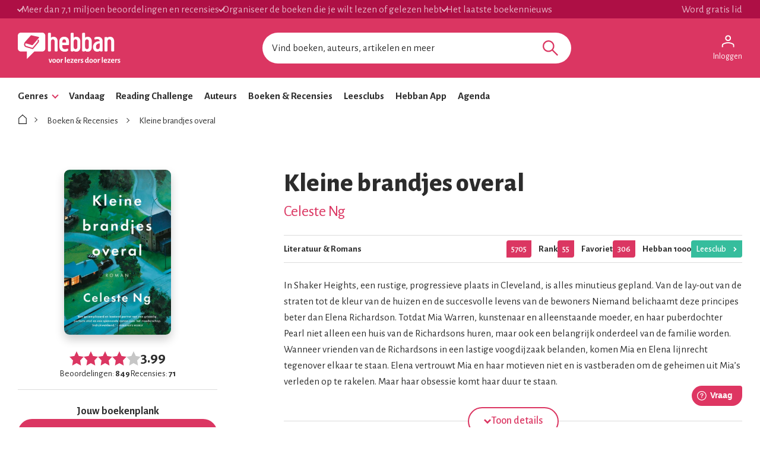

--- FILE ---
content_type: text/html; charset=utf-8
request_url: https://www.hebban.nl/boek/kleine-brandjes-overal-celeste-ng
body_size: 89088
content:
<!DOCTYPE html>
<html lang="nl">
	<head prefix="og: http://ogp.me/ns# fb: http://ogp.me/ns/fb# books: http://ogp.me/ns/books#">

		<!-- site information -->
		<meta http-equiv="Content-Type" content="text/html; charset=UTF-8" />

		<!-- app id -->
		<meta name="apple-itunes-app" content="app-id=1053202947" />
		<meta name="google-play-app" content="app-id=nl.dtt.hebban" />

		<!-- facebook -->
		<meta property="fb:app_id" content="429380903860973" />
		<meta property="og:type" content="website" />

			<link rel="canonical" href="https://www.hebban.nl/boek/kleine-brandjes-overal-celeste-ng">
<title>Kleine brandjes overal van Celeste Ng </title>
				<meta name="description" content="In Shaker Heights, een rustige, progressieve plaats in Cleveland, is alles minutieus gepland. Van de lay-out van de straten tot de kleur van de huizen en d" />
					<meta property="og:url" content="https://www.hebban.nl/boek/kleine-brandjes-overal-celeste-ng">
					<meta property="og:title" content="Kleine brandjes overal van Celeste Ng ">
					<meta property="og:description" content="In Shaker Heights, een rustige, progressieve plaats in Cleveland, is alles minutieus gepland. Van de lay-out van de straten tot de kleur van de huizen en d">
					<meta property="og:image" content="https://static.hebban.nl/covers/00000543/normal/5aa22412b8f867.69489811.jpg">
					<meta property="og:image:width" content="582">
					<meta property="og:image:height" content="900">
					<meta property="twitter:card" content="summary">
					<meta property="twitter:title" content="Kleine brandjes overal van Celeste Ng ">
					<meta property="twitter:description" content="In Shaker Heights, een rustige, progressieve plaats in Cleveland, is alles minutieus gepland. Van de lay-out van de straten tot de kleur van de huizen en d">
					<meta property="twitter:image:src" content="https://static.hebban.nl/covers/00000543/normal/5aa22412b8f867.69489811.jpg">
	<script type="application/ld+json" data-json-ld-for-pagemetadata>
	{"@context":"http:\/\/schema.org\/","@type":"Book","@id":"https:\/\/www.hebban.nl\/boek\/kleine-brandjes-overal-celeste-ng","url":"https:\/\/www.hebban.nl\/boek\/kleine-brandjes-overal-celeste-ng","name":"Kleine brandjes overal","author":{"@type":"Person","name":"Celeste Ng "},"workExample":{"@type":"Book","@id":"https:\/\/www.hebban.nl\/boek\/kleine-brandjes-overal-celeste-ng","url":"https:\/\/www.hebban.nl\/boek\/kleine-brandjes-overal-celeste-ng","isbn":"9789056726119"},"aggregateRating":{"@type":"AggregateRating","ratingValue":"3.9859","reviewCount":"71","ratingCount":"849"}}</script><script type="application/ld+json" data-json-ld-for-pagemetadata>
	{"@context":"http:\/\/schema.org\/","@type":"BreadcrumbList","itemListElement":[{"@type":"ListItem","name":"Hebban","position":1,"item":"https:\/\/www.hebban.nl\/"},{"@type":"ListItem","name":"Boeken en Recensies","position":2,"item":"https:\/\/www.hebban.nl\/boeken"},{"@type":"ListItem","name":"Kleine brandjes overal","position":3,"item":"https:\/\/www.hebban.nl\/boek\/kleine-brandjes-overal-celeste-ng"}]}</script>
		<link rel="apple-touch-icon-precomposed" sizes="152x152" href="https://www.hebban.nl/style/img/apple/apple-touch-icon-152x152.png">
		<link rel="apple-touch-icon-precomposed" sizes="144x144" href="https://www.hebban.nl/style/img/apple/apple-touch-icon-144x144.png">
		<link rel="apple-touch-icon-precomposed" sizes="120x120" href="https://www.hebban.nl/style/img/apple/apple-touch-icon-120x120.png">
		<link rel="apple-touch-icon-precomposed" sizes="114x114" href="https://www.hebban.nl/style/img/apple/apple-touch-icon-114x114.png">
		<link rel="apple-touch-icon-precomposed" sizes="76x76" href="https://www.hebban.nl/style/img/apple/apple-touch-icon-76x76.png">
		<link rel="apple-touch-icon-precomposed" sizes="72x72" href="https://www.hebban.nl/style/img/apple/apple-touch-icon-72x72.png">
		<link rel="apple-touch-icon-precomposed" sizes="57x57" href="https://www.hebban.nl/style/img/apple/apple-touch-icon-57x57.png">
		<link rel="apple-touch-icon-precomposed" href="https://www.hebban.nl/style/img/apple/apple-touch-icon-152x152.png">

		<!-- AJAX crawling -->
		
		<!-- canonical url -->
		
		<!-- Load font awesome -->
		<link href="https://netdna.bootstrapcdn.com/font-awesome/4.6.0/css/font-awesome.css" rel="stylesheet">

		<!-- load stylesheets -->
		<link href="https://www.hebban.nl/style/css/main.css?v=152" media="screen" rel="stylesheet" >

		<meta name="viewport" content="width=device-width, initial-scale=1, maximum-scale=1" />

		<!-- jquery skin -->
		<link type="text/css" href="https://static.hebban.nl/vendor/jquery_ui/css/ui-hebban/jquery-ui-1.10.4.custom.css" rel="stylesheet" media="screen" />
		<!-- Other dynamic CSS assets -->
					<link type="text/css" href="https://www.hebban.nl/vendor/swiper/swiper-bundle.min.css" rel="stylesheet" media="screen" />		
		<!-- Other  assets -->
       

		
		

					<!-- Google Tag Manager -->
			<script>(function(w,d,s,l,i){w[l]=w[l]||[];w[l].push({'gtm.start':
			new Date().getTime(),event:'gtm.js'});var f=d.getElementsByTagName(s)[0],
			j=d.createElement(s),dl=l!='dataLayer'?'&l='+l:'';j.async=true;j.src=
			'https://www.googletagmanager.com/gtm.js?id='+i+dl;f.parentNode.insertBefore(j,f);
			})(window,document,'script','dataLayer','GTM-MQ6GNFX');</script>
			<!-- End Google Tag Manager -->
		
		<!--{{webads}}-->

		<!-- Google Analtics event catcher -->
		<script>window.ga = window.ga || function(){

		};</script>

		<!-- Simple Analtics event catcher -->
		<script>window.sa_event = window.sa_event || function(event){
			sa_event.q ? sa_event.q.push(event) : sa_event.q=[event];
		};</script>
	</head>


	<body class=" yf" style="" data-use="Menu">

					<!-- Google Tag Manager (noscript) -->
			<noscript><iframe src="https://www.googletagmanager.com/ns.html?id=GTM-MQ6GNFX"
			height="0" width="0" style="display:none;visibility:hidden"></iframe></noscript>
			<!-- End Google Tag Manager (noscript) -->
		
			<div class="yf" data-use="Chatbox"></div>
			<div class="header-banner header-index">
	<div class="header-contain">
		<div class="header-banner__items">
			<span class="header-banner__item header-banner__item--highlite">Meer dan 7,1 miljoen beoordelingen en recensies</span>
			<span class="header-banner__item header-banner__item--highlite">Organiseer de boeken die je wilt lezen of gelezen hebt</span>
			<span class="header-banner__item header-banner__item--highlite">Het laatste boekennieuws</span>
			<a href="https://www.hebban.nl/profile/signup"  class="header-banner__item header-banner__item--donate">Word gratis lid</a>
					</div>
	</div>
</div>

<div class="header-main header-index" >
	<div class="header-contain ">
		<div class="header-main__container">
			<div class="header-main__toggle yf-menu-toggle">
				<svg class="header-main__toggle__icon" xmlns="http://www.w3.org/2000/svg" viewBox="0 0 48 48" height="48" width="48"><path d="M6 36v-3h36v3Zm0-10.5v-3h36v3ZM6 15v-3h36v3Z"/></svg>
			</div>
			<a href="https://www.hebban.nl/" title="Home" class="header-main__logo">
				<img src="https://www.hebban.nl/style/img/logo_hebban_payoff.svg" alt="Hebban" class="hidden-sm-down md:show"><img src="https://www.hebban.nl/style/img/logo_mobile.png" alt="Hebban" class="hidden-md-up md:hidden">
			</a>

			<div class="header-main__search">
				 <div class="yf header-search" data-use="Suggest2" data-template="suggestion" data-url="https://www.hebban.nl/Select/suggest?query={{query}}">


					 <script type="text/html" class="yf" name="suggestion">
						<div class="yf-suggestion header-search__result">
							<span class="yf-go">{{suggestion}}</span>
							<svg version="1.1" width="14" height="14" viewBox="0 0 24 24" class="yf-use header-search__result__use">
								<path  d="M 22.038911,24 2.801556,4.762646 V 22.412451 H 0 V 0 H 22.412451 V 2.801556 H 4.762646 L 24,22.038911 Z"></path>
							</svg>
						</div>
					</script>


					 <form class="yf-form" method="GET" action="https://www.hebban.nl/Search" autocomplete="off">
						<input class="yf-query header-search__input" type="text" name="q" value="" placeholder="Vind boeken, auteurs, artikelen en meer" autocomplete="off">
						<button class="yf-search header-search__button clickable">
							<svg version="1.1" viewBox="0 0 24 24" class="header-search__button__svg">
								<path  d="M 22.447059,24 14.57647,16.129412 c -0.705882,0.611765 -1.529412,1.088235 -2.470588,1.429411 -0.941176,0.341177 -1.941176,0.511765 -2.9999996,0.511765 -2.5411766,0 -4.6941177,-0.882353 -6.4588236,-2.647059 C 0.88235297,13.658823 0,11.529411 0,9.0352941 0,6.5411767 0.88235297,4.4117647 2.6470588,2.6470588 4.4117647,0.88235297 6.5529409,0 9.0705883,0 c 2.4941177,0 4.6176467,0.88235297 6.3705877,2.6470588 1.752941,1.7647059 2.629412,3.8941179 2.629412,6.3882353 0,1.0117649 -0.164706,1.9882359 -0.494118,2.9294119 -0.329412,0.941176 -0.823529,1.823529 -1.482352,2.647059 L 24,22.447059 Z M 9.0705883,15.952941 c 1.9058827,0 3.5294117,-0.67647 4.8705877,-2.029412 1.341177,-1.352941 2.011765,-2.982353 2.011765,-4.8882349 0,-1.9058823 -0.670588,-3.5352939 -2.011765,-4.8882353 C 12.6,2.7941176 10.976471,2.117647 9.0705883,2.117647 c -1.9294116,0 -3.5705881,0.6764706 -4.9235295,2.0294118 -1.3529412,1.3529414 -2.0294118,2.982353 -2.0294118,4.8882353 0,1.9058819 0.6764706,3.5352939 2.0294118,4.8882349 1.3529414,1.352942 2.9941179,2.029412 4.9235295,2.029412 z"></path>
							</svg>
						</button>
					</form>


					<span class="yf-clear header-search__close" style="display: none;">
						<span class="header-search__close__icon">&times;</span>
					</span>

					<div class=" header-search__results yf-suggestions" style="display: none;">
						<div class="header-search__scroll yf-mount"></div>
					</div>

				</div>
			</div>
			<div class="header-main__account">
				<div class="header-account">
						<a href="https://www.hebban.nl/Auth/login?redirect_url=https%3A%2F%2Fwww.hebban.nl%2Fmijnhebban" class="header-account__my header-account__my--login">
		<svg version="1.1" viewBox="0 0 24 24" class="header-account__my__icon">
			<path d="M15.711,4.775c-0.908-0.908-2.075-1.361-3.502-1.361S9.615,3.868,8.708,4.775C7.799,5.684,7.346,6.85,7.346,8.277c0,1.427,0.454,2.593,1.362,3.501c0.908,0.908,2.075,1.362,3.501,1.362s2.594-0.454,3.502-1.362c0.907-0.908,1.362-2.075,1.362-3.501C17.073,6.85,16.619,5.684,15.711,4.775z M14.3,10.368c-0.552,0.551-1.247,0.827-2.091,0.827c-0.843,0-1.54-0.275-2.091-0.827C9.566,9.817,9.291,9.12,9.291,8.277c0-0.843,0.275-1.54,0.827-2.091c0.551-0.551,1.248-0.827,2.091-0.827c0.844,0,1.539,0.276,2.091,0.827c0.553,0.551,0.827,1.248,0.827,2.091C15.127,9.12,14.852,9.817,14.3,10.368z"/>
			<path d="M21.968,18.393c-0.41-0.583-0.95-1.026-1.619-1.329c-1.449-0.627-2.832-1.107-4.15-1.442c-1.319-0.336-2.649-0.503-3.989-0.503c-1.34,0-2.675,0.162-4.004,0.486c-1.33,0.325-2.719,0.812-4.167,1.459C3.39,17.366,2.861,17.81,2.45,18.393c-0.411,0.584-0.616,1.286-0.616,2.108v3.048h1.945v-3.048c0-0.346,0.098-0.677,0.292-0.988c0.194-0.313,0.443-0.547,0.746-0.696c1.362-0.672,2.626-1.129,3.794-1.379c1.167-0.25,2.367-0.374,3.599-0.374c1.232,0,2.421,0.124,3.566,0.373c1.146,0.249,2.411,0.708,3.794,1.378c0.303,0.151,0.557,0.383,0.764,0.697c0.204,0.313,0.307,0.644,0.307,0.989v3.048h1.944v-3.048C22.584,19.679,22.38,18.977,21.968,18.393z"/>
		</svg>
		<div class="header-account__my__text">Inloggen</div>
	</a>

	<div class="yf" data-use="gtm.Event" data-name="page.view" data-data="{&quot;user.uid&quot;:null,&quot;user.signed_in&quot;:false}"></div>

				</div>
			</div>
		</div>
	</div>
</div>
<div class="header-nav header-index">
	<div class="header-nav__overlay yf-menu-overlay" style="display: none;"></div>
	<div class="header-nav__container yf-menu-container" style="">
		<div class="header-nav__close yf-menu-close" >
			<span class="header-nav__close__icon">&times;</span>
		</div>
		<nav class="header-nav__menu">
			<ul class="header-nav__list">
				<li class="header-nav__list__item yf-menu-section" >
					<a href="#" title="Alle elementen" class="header-nav__list__link">Genres</a>
					<span class="header-nav__list__expand clickable">
						<i class="header-nav__list__expand__icon " y-name="collapsed"></i>
					</span>
					<ul class="header-nav__list header-nav__list--depth-1 yf-menu-items" y-name="items" style="display:none;">
						<li class="header-nav__list__item">
							<a href="https://www.hebban.nl/boeken?filter=genregroup[]=5" title="Literatuur &  romans" class="header-nav__link">Literatuur &  romans</a>
						</li>
						<li class="header-nav__list__item">
							<a href="https://www.hebban.nl/boeken?filter=genregroup[]=1" title="Thrillers & Spanning" class="header-nav__link">Thrillers & Spanning</a>
						</li>
						<li class="header-nav__list__item">
							<a href="https://www.hebban.nl/boeken?filter=genregroup[]=17" title="Feelgood" class="header-nav__link">Feelgood</a>
						</li>
						<li class="header-nav__list__item">
							<a href="https://www.hebban.nl/boeken?filter=genregroup[]=6" title="Fantasy & SF" class="header-nav__link">Fantasy & SF</a>
						</li>
						<li class="header-nav__list__item">
							<a href="https://www.hebban.nl/boeken?filter=genregroup[]=4" title="Young Adult" class="header-nav__link">Young Adult</a>
						</li>
						<li class="header-nav__list__item">
							<a href="https://www.hebban.nl/boeken?filter=genregroup[]=7" title="Junior" class="header-nav__link">Junior</a>
						</li>
						<li class="header-nav__list__item">
							<a href="https://www.hebban.nl/boeken?filter=genregroup[]=15" title="Non-Fictie" class="header-nav__link">Non-Fictie</a>
						</li>
						<li class="header-nav__list__item">
							<a href="https://www.hebban.nl/boeken?filter=genregroup[]=8" title="Culinair" class="header-nav__link">Culinair</a>
						</li>
					</ul>
				</li>

				

				<li class="header-nav__list__item">
					<a href="https://www.hebban.nl/vandaag" title="Vandaar" class="header-nav__list__link">Vandaag</a>
				</li>
				<li class="header-nav__list__item">
					<a href="https://www.hebban.nl/challenge" title="Reading Challenge" class="header-nav__list__link">Reading Challenge</a>
				</li>
				<li class="header-nav__list__item">
					<a href="https://www.hebban.nl/auteurs" title="Auteurs" class="header-nav__list__link">Auteurs</a>
				</li>
				<li class="header-nav__list__item">
					<a href="https://www.hebban.nl/boeken" title="Boeken & Recensies" class="header-nav__list__link">Boeken & Recensies</a>
				</li>
				<li class="header-nav__list__item">
					<a href="https://www.hebban.nl/leesclubs" title="Leesclubs" class="header-nav__list__link">Leesclubs</a>
				</li>
				<li class="header-nav__list__item">
					<a href="https://www.hebban.nl/app" title="Hebban App" class="header-nav__list__link">Hebban App</a>
				</li>
				<li class="header-nav__list__item">
					<a href="https://www.hebban.nl/agenda" title="Agenda" class="header-nav__list__link">Agenda</a>
				</li>
			</ul>
		</nav>
	</div>
</div>

	

	<div class="content-row">
				
		

<div class="yf" data-use="gtm.Event" data-name="work.view" data-data="{&quot;work.title&quot;:&quot;Kleine brandjes overal&quot;,&quot;work.author&quot;:&quot;Celeste Ng &quot;,&quot;work.genres&quot;:[&quot;Literatuur &amp; Romans&quot;],&quot;work.rating_avg&quot;:&quot;3.9859&quot;,&quot;work.rating_sum&quot;:&quot;849&quot;,&quot;work.reviews&quot;:&quot;71&quot;,&quot;work.reading&quot;:&quot;20&quot;,&quot;work.to_read&quot;:&quot;479&quot;,&quot;work.read&quot;:&quot;1087&quot;}"></div>

<!-- icons -->
<div hidden>	
	<svg>
		<defs>
			<symbol id="icon-comment" viewBox="0 0 24 24">
				<path d="m 19.540575,18.023324 0.54041,-0.887682 c 0.918101,-1.50785 1.416303,-3.281306 1.416303,-5.135627 0,-5.4290913 -4.355592,-9.816834 -9.507084,-9.816834 -5.1515361,0 -9.5070259,4.3877427 -9.5070259,9.816834 0,5.429047 4.3554898,9.816804 9.5070259,9.816804 1.751697,0 3.395341,-0.490051 4.964175,-1.456327 l 0.887972,-0.546814 2.669885,0.942115 z m 4.139894,5.12509 c 0.07539,0.23229 0,0.464581 -0.150931,0.619296 -0.07539,0.07743 -0.226178,0.15486 -0.377108,0.15486 H 22.926252 L 18.099239,22.219398 C 16.213698,23.380704 14.177373,24 11.990204,24 5.5794527,24 0.3,18.580617 0.3,12.000015 0.3,5.4193685 5.5794527,0 11.990204,0 c 6.410751,0 11.690265,5.4193685 11.690265,12.000015 0,2.245168 -0.603432,4.412849 -1.734756,6.271027 z"/>
			</symbol>
			<symbol id="icon-like" viewBox="0 0 24 24">
				<path d="m 23.989812,10.992997 c 0,0 0.355324,-3.0082867 -3.130948,-3.3524721 v 0 c -0.936141,0 -5.027829,0 -6.137532,-0.00133 0.22686,-1.2086508 0.266493,-3.0603145 -0.122997,-5.0974114 l -1.981612,0.5229483 c 0.520685,2.7254675 -0.814512,6.5728724 -0.814512,6.5728724 l 1.575724,0.00133 v 0 c 1.559324,0.00133 6.544788,0.00133 7.480929,0.00133 0.118897,0 0.460555,0.068037 0.732514,0.2708125 0.210461,0.1574183 0.400422,0.4015493 0.35669,0.9111573 h 0.0014 v 0 h -0.0014 l -0.0027,0.01067 c -0.041,0.42823 -0.244627,0.635008 -0.453721,0.765745 -0.25556,0.158752 -0.517953,0.193438 -0.49062,0.19077 l -3.864828,0.380204 3.55597,1.530157 c 0.400422,0.173427 1.027705,0.433567 0.825444,1.057903 -0.07106,0.217451 -0.911542,0.474923 -0.911542,0.474923 l -0.271959,1.917032 c -0.0027,0.0027 -0.0027,0.004 -0.0027,0.004 0,0 -0.0014,-0.0013 -0.0027,-0.0013 0.01367,0.0067 0.49062,0.149414 0.444155,0.81644 -0.03417,0.504271 -0.813145,0.545627 -0.829544,0.545627 -0.0068,0 -0.0082,0 -0.0096,0 0,0 0.0027,0 0.0041,0.0013 0.0014,0 0.0014,0 0.0041,0 0.0014,0 0.0027,0 0.0027,0 0,0 0,0.0027 0,0.008 v -0.008 l -0.509752,1.883681 c -0.0041,0.0053 -0.0055,0.008 -0.0055,0.008 0.01367,0.008 0.445521,0.51361 0.36079,0.807101 -0.22686,0.776418 -0.638216,0.765746 -1.097403,0.768414 v 0 c -0.363524,0.0027 -8.313207,-0.01734 -9.8738975,0.01334 C 7.530129,22.021591 6.3917267,21.798802 5.3612881,21.211819 L 3.8197302,20.332679 V 21.99891 H 2.0499441 V 9.6522748 H 3.8183625 V 12.743272 L 5.3640204,11.85346 v 0 C 6.4012921,11.257139 7.6572245,10.160548 8.7163623,8.9438934 9.764567,7.7405788 10.743074,6.2757901 11.066965,4.9083872 v 0 0 c 0.177662,-0.748403 0.362157,-1.8263167 0.441421,-2.6000667 v 0 c 0.0041,-0.038688 0.322525,-0.3054978 0.401789,-0.3068319 v 0 0 c 0.07517,-0.00133 0.180395,0.022679 0.315692,0.1707586 0.148962,0.1627543 0.307491,0.4549116 0.390856,0.8924806 L 14.632501,2.6978636 C 14.379675,1.3811546 13.481799,-0.02760397 11.874643,4.1111922e-4 v 0 c 0,0 0,0 0,0 v 0 0 C 10.728041,0.02175594 9.595105,0.88622141 9.4693751,2.1068787 v 0.00133 0 c -0.071065,0.6843684 -0.2405268,1.679571 -0.3990558,2.350599 v 0 C 8.8571251,5.3592966 8.1314449,6.5279259 7.1543049,7.6498633 6.7169835,8.1528008 6.2550627,8.6090464 5.8068083,9.0092619 5.6400795,8.3302296 5.0988943,7.6511973 4.1791527,7.6511973 H 1.6891539 C 0.56988446,7.6511973 0,8.6570723 0,9.4468309 V 22.203032 C 0,22.995459 0.57125109,24 1.6891539,24 h 2.4899988 c 0.5329855,0 0.9375078,-0.232125 1.2190334,-0.5563 1.1165362,0.425563 2.2795378,0.576311 3.4603056,0.553632 1.5319913,-0.02935 9.4762083,-0.01067 9.8479313,-0.01334 h 0.0014 c 1.190334,-0.008 2.425767,-0.612329 2.994285,-2.050437 v 0 c 0.302025,-0.765746 0.204994,-1.420765 -0.0287,-1.941045 0.464654,-0.3095 0.897875,-0.789759 1.089203,-1.544832 v 0 c 0.187228,-0.737731 0.04783,-1.339388 -0.202261,-1.816978 0.464654,-0.334847 0.784445,-0.789759 0.941608,-1.370071 0.394956,-1.460787 -0.459188,-2.231868 -0.501553,-2.285231 0.487886,-0.42823 0.910175,-1.064573 0.989439,-1.9824 z"/>
			</symbol>
			<symbol id="icon-like-full" viewBox="0 0 24 24">
				<path d="m 23.989812,10.992997 c 0,0 0.355324,-3.0082867 -3.130948,-3.3524721 v 0 c -0.936141,0 -5.027829,0 -6.137532,-0.00133 0.22686,-1.2086508 0.300659,-2.9042344 -0.08883,-4.9413313 l -1e-6,0 C 14.379675,1.3811546 13.481799,-0.02760397 11.874643,4.1111922e-4 v 0 0 0 0 C 10.728041,0.02175594 9.595105,0.88622141 9.4693751,2.1068787 v 0.00133 0 c -0.071065,0.6843684 -0.2405268,1.679571 -0.3990558,2.350599 v 0 C 8.8571251,5.3592966 8.1314449,6.5279259 7.1543049,7.6498633 6.7169835,8.1528008 6.2550627,8.6090464 5.8068083,9.0092619 5.6400795,8.3302296 5.0988943,7.6511973 4.1791527,7.6511973 H 1.6891539 C 0.56988446,7.6511973 0,8.6570723 0,9.4468309 V 22.203032 C 0,22.995459 0.57125109,24 1.6891539,24 h 2.4899988 c 0.5329855,0 0.9375078,-0.232125 1.2190334,-0.5563 1.1165362,0.425563 2.2795378,0.576311 3.4603056,0.553632 1.5319913,-0.02935 9.4762083,-0.01067 9.8479313,-0.01334 h 0.0014 c 1.190334,-0.008 2.425767,-0.612329 2.994285,-2.050437 v 0 c 0.302025,-0.765746 0.204994,-1.420765 -0.0287,-1.941045 0.464654,-0.3095 0.897875,-0.789759 1.089203,-1.544832 v 0 c 0.187228,-0.737731 0.04783,-1.339388 -0.202261,-1.816978 0.464654,-0.334847 0.784445,-0.789759 0.941608,-1.370071 0.394956,-1.460787 -0.459188,-2.231868 -0.501553,-2.285231 0.487886,-0.42823 0.910175,-1.064573 0.989439,-1.9824 z"/>
			</symbol>
			<symbol id="icon-star" viewBox="0 0 24 24">
				<path d="M 11.999982,19.900282 4.5835926,24 6.0000056,15.316728 0,9.167174 8.2917929,7.9002985 11.999982,0 15.708247,7.9002985 24,9.167174 17.999991,15.316728 19.416404,24 Z" />
			</symbol>			
			<symbol id="icon-star-half" viewBox="0 0 24 24">
				<<path d="M24,9.167L15.708,7.9L12,0L8.292,7.9L0,9.167l6,6.149L4.583,24L12,19.9l7.416,4.1L18,15.316L24,9.167z M18.097,22.128l-5.613-3.104L12,18.756V2.352l2.804,5.974l0.227,0.484l0.527,0.081l6.369,0.972l-4.642,4.756l-0.354,0.36 l0.082,0.498L18.097,22.128z"/>
			</symbol>			
			<symbol id="icon-check" viewBox="0 0 24 24">
				<path d="M 0,13.373 3.3201306,9.918 8.2259065,15.063 20.692769,2 24,5.461 8.2229297,22 Z"/>
			</symbol>
			<symbol id="icon-arrow-down" viewBox="0 0 24 24">
				<path d="M 12,12.983 20.483,4.5 24,8.017 12,20.017 0,8.017 3.517,4.5 Z"/>
			</symbol>				
			<symbol id="icon-arrow-right" viewBox="0 0 24 24">
				<path d="M 12.7245,12 4.2415,3.517 7.7585,0 l 12,12 -12,12 -3.517,-3.517 z"/>
			</symbol>				
			<symbol id="icon-arrow-left" viewBox="0 0 24 24">
				<path d="M 11.2755,12 19.7585,3.517 16.2415,0 l -12,12 12,12 3.517,-3.517 z"/>
			</symbol>				
			<symbol id="icon-home" viewBox="0 0 24 24">
				<path d="M 11.998806,0 11.509254,0.44685991 2,9.091788 V 24 H 22 V 9.091788 C 18.376428,5.795152 15.569051,3.2447797 11.998806,0 Z m 0,1.9951691 c 2.892888,2.6295085 5.532899,5.0278032 8.534926,7.7560394 V 22.51691 H 3.4662688 V 9.7512085 Z"/>
			</symbol>				
			<symbol id="icon-circle-checked" viewBox="0 0 24 24">
				<path d="M 10.26557,17.569918 18.556992,9.2784959 16.695652,7.4171563 10.26557,13.847239 7.1351351,10.716804 5.3019976,12.578143 Z M 11.985899,24 Q 9.5041128,24 7.3184489,23.06933 5.132785,22.13866 3.4970623,20.502938 1.8613396,18.867215 0.9306698,16.681551 0,14.495887 0,12.014101 0,9.5041128 0.9306698,7.3184489 1.8613396,5.132785 3.4970623,3.5111633 5.132785,1.8895417 7.3184489,0.94477086 9.5041128,0 11.985899,0 14.495887,0 16.681551,0.94477086 18.867215,1.8895417 20.488837,3.5111633 22.110458,5.132785 23.055229,7.3184489 24,9.5041128 24,12.014101 q 0,2.481786 -0.944771,4.66745 -0.944771,2.185664 -2.566392,3.821387 Q 18.867215,22.13866 16.681551,23.06933 14.495887,24 11.985899,24 Z m 0,-2.650999 q 3.891892,0 6.613396,-2.721504 2.721504,-2.721504 2.721504,-6.613396 0,-3.8918918 -2.721504,-6.6133959 -2.721504,-2.7215042 -6.613396,-2.7215042 -3.8918919,0 -6.6133961,2.7215042 -2.7215041,2.7215041 -2.7215041,6.6133959 0,3.891892 2.7215041,6.613396 2.7215042,2.721504 6.6133961,2.721504 z m 0,-9.3349 z"/>
			</symbol>				
			<symbol id="icon-circle" viewBox="0 0 24 24">
				<path d="M 11.985899,24 C 10.331375,24 8.7755582,23.689777 7.3184489,23.06933 5.8613396,22.448883 4.5875441,21.593419 3.4970623,20.502938 2.4065805,19.412456 1.5511163,18.13866 0.9306698,16.681551 0.31022327,15.224442 0,13.668625 0,12.014101 0,10.340776 0.31022327,8.7755582 0.9306698,7.3184489 1.5511163,5.8613396 2.4065805,4.5922444 3.4970623,3.5111633 4.5875441,2.4300822 5.8613396,1.5746181 7.3184489,0.94477086 8.7755582,0.31492362 10.331375,0 11.985899,0 c 1.673325,0 3.238543,0.31492362 4.695652,0.94477086 1.457109,0.62984724 2.726205,1.48531134 3.807286,2.56639244 1.081081,1.0810811 1.936545,2.3501763 2.566392,3.8072856 C 23.685076,8.7755582 24,10.340776 24,12.014101 c 0,1.654524 -0.314924,3.210341 -0.944771,4.66745 -0.629847,1.457109 -1.485311,2.730905 -2.566392,3.821387 -1.081081,1.090481 -2.350177,1.945945 -3.807286,2.566392 C 15.224442,23.689777 13.659224,24 11.985899,24 Z m 0,-2.650999 c 2.594595,0 4.79906,-0.907168 6.613396,-2.721504 1.814336,-1.814336 2.721504,-4.018801 2.721504,-6.613396 0,-2.5945945 -0.907168,-4.7990598 -2.721504,-6.6133959 -1.814336,-1.8143361 -4.018801,-2.7215042 -6.613396,-2.7215042 -2.5945946,0 -4.79906,0.9071681 -6.6133961,2.7215042 -1.8143361,1.8143361 -2.7215041,4.0188014 -2.7215041,6.6133959 0,2.594595 0.907168,4.79906 2.7215041,6.613396 1.8143361,1.814336 4.0188015,2.721504 6.6133961,2.721504 z"/>
			</symbol>				
			<symbol id="icon-circle-add" viewBox="0 0 24 24">
				<path d="m 11.055229,17.823737 h 2.030552 v -4.681551 h 4.709754 V 11.111633 H 13.085781 V 6.2044653 H 11.055229 V 11.111633 H 6.1762632 v 2.030553 H 11.055229 Z M 11.985899,24 Q 9.5041128,24 7.3184489,23.06933 5.132785,22.13866 3.4970623,20.502938 1.8613396,18.867215 0.9306698,16.695652 0,14.524089 0,12.014101 0,9.5041128 0.9306698,7.3184489 1.8613396,5.132785 3.4970623,3.5111633 5.132785,1.8895417 7.3043478,0.94477086 9.4759107,0 11.985899,0 14.495887,0 16.681551,0.94477086 18.867215,1.8895417 20.488837,3.5111633 22.110458,5.132785 23.055229,7.3184489 24,9.5041128 24,12.014101 q 0,2.509988 -0.944771,4.681551 -0.944771,2.171563 -2.566392,3.793185 -1.621622,1.621621 -3.807286,2.566392 Q 14.495887,24 11.985899,24 Z"/>
			</symbol>				
			<symbol id="icon-edit" viewBox="0 96 960 960">
				<path d="M210.154 852h52.461l361.387-361.386-52.461-52.462-361.387 361.387V852Zm549.152-404.77L615.309 302.463l45.154-45.153q19.615-19.615 45.845-19.615t45.845 19.615l52.692 52.691q18.615 18.615 18.23 46.23-.385 27.615-19 46.23l-44.769 44.769Zm-44.383 43.999-424.77 424.77H146.156V772.001l424.769-424.77 143.998 143.998Zm-116.844-26.538-26.538-26.539 52.461 52.462-25.923-25.923Z"/>
			</symbol>				
			<symbol id="icon-trash" viewBox="0 96 960 960">
				<path d="M309.37 920.131q-34.483 0-58.742-24.259t-24.259-58.742v-474.5h-53.5v-83H378.5v-53.5h202.522v53.5h206.109v83h-53.5v474.066q0 35.217-24.259 59.326t-58.742 24.109H309.37ZM650.63 362.63H309.37v474.5h341.26v-474.5ZM379.696 767.761h77.5v-336h-77.5v336Zm123.108 0h77.5v-336h-77.5v336ZM309.37 362.63v474.5-474.5Z"/>
			</symbol>				
			<symbol id="icon-undo" viewBox="0 0 24 24">
				 <path d="m 4.49563,23.222 v -3.34257 h 10.63374 q 2.23499,0 3.88155,-1.40777 1.64652,-1.40777 1.64652,-3.53262 0,-2.12484 -1.64652,-3.53262 Q 17.36436,9.99866 15.12937,9.99866 H 6.35615 L 9.97419,13.61671 7.63616,15.95475 0,8.32737 7.63616,0.7 9.97419,3.03804 6.35615,6.65609 h 8.77322 q 3.64199,0 6.25631,2.37558 Q 24,11.40723 24,14.93904 24,18.47086 21.38568,20.84642 18.77136,23.222 15.12937,23.222 Z" />
			</symbol>				
			<symbol id="icon-lock" viewBox="0 0 24 24">
				 <path d="m 5.91673,7.53339 h 9.23696 V 5.78316 c 0,-0.7962267 -0.271767,-1.47302 -0.8153,-2.03038 -0.543533,-0.5573667 -1.211687,-0.83605 -2.00446,-0.83605 -0.792773,0 -1.460927,0.2786833 -2.00446,0.83605 -0.5435333,0.55736 -0.8153,1.2341533 -0.8153,2.03038 H 6.59742 c 0,-1.6055133 0.5572967,-2.97075 1.67189,-4.09571 C 9.3839167,0.56248333 10.73879,0 12.33393,0 c 1.59514,0 2.950013,0.56248333 4.06462,1.68745 1.114593,1.12496 1.67189,2.4901967 1.67189,4.09571 v 1.75023 h 0.68069 c 0.802113,0 1.48876,0.2855967 2.05994,0.85679 0.571193,0.5712 0.85679,1.2578467 0.85679,2.05994 v 10.63313 c 0,0.802107 -0.285597,1.48876 -0.85679,2.05996 C 20.23989,23.714403 19.553243,24 18.75113,24 H 5.91673 C 5.1146167,24 4.42797,23.714403 3.85679,23.14321 3.2855967,22.57201 3,21.885357 3,21.08325 V 10.45012 C 3,9.6480267 3.2855967,8.96138 3.85679,8.39018 4.42797,7.8189867 5.1146167,7.53339 5.91673,7.53339 Z m 0,13.54986 h 12.8344 V 10.45012 H 5.91673 Z m 0,0 V 10.45012 Z" />
			</symbol>				
		</defs>
	</svg>
</div>


		<div style="display:none" data-use="banner.Cpnb" class="yf banner  mb-2 banner--wrapped">
				<div class="banner__wrap ">
			<ins class="aso-zone" data-zone="75938"></ins>
		</div>
	</div>


<div class="container mb-6">
	<div class="breadcrumbs">
		<a href="/" class="breadcrumbs__breadcrumb breadcrumbs__breadcrumb--home">
			<svg class="breadcrumbs__home icon"><use href="#icon-home"></use></svg>
		</a>
		<a href="https://www.hebban.nl/boeken" class="breadcrumbs__breadcrumb">
			Boeken & Recensies
		</a>
		<span class="breadcrumbs__breadcrumb breadcrumbs__breadcrumb--current">
			Kleine brandjes overal		</span>
	</div>
</div>

<div class="container mb-6">
	<div class="layout">
		<div class="layout__main">
			<section class="text-center sm:text-left" style="order:1">
				<h1 class="work-title mb-1 ">Kleine brandjes overal</h1>
								<div class="work-title__author mb-3 text-primary"><a itemprop="author" title="celeste-ng"  href="https://www.hebban.nl/auteur/celeste-ng">Celeste Ng</a> </div>
			</section>

			<section class="sm:border-top sm:border-bottom py-1 mb-3" style="order:2">
				<div class="line line--justify line--middle">

																	<a class="part grow text-sm text-bold sm:show" href="https://www.hebban.nl/boek?filter=genregroup[]=5">
							Literatuur &amp; Romans						</a>
					
											<a class="part" href="https://www.hebban.nl/boeken/historie/kleine-brandjes-overal-celeste-ng">
							<span class="badge mr-1">
								5705							</span>
							<span class="text-sm text-bold">Rank</span>
						</a>
					
											<a class="part" href="https://www.hebban.nl/!?filter=recommended=328922">
							<span class="badge mr-1">
								55							</span>
							<span class="text-sm text-bold">Favoriet</span>
						</a>
					
											<a class="part" href="https://www.hebban.nl/1000/2024">
							<span class="badge mr-1">
								306							</span>
							<span class="text-sm text-bold">Hebban 1000</span>
						</a>
					
											<div class="part sm:show">
							<a href="https://www.hebban.nl/spot/buzz-kleine-brandjes-overal" class="badge badge--link">
								Leesclub <svg class="icon icon--xs ml-1"><use href="#icon-arrow-right"></use></svg>
							</a>
						</div>
									</div>
			</section>


			<main class="stack" style="order:2">
				<div class="mb-2 wysiwyg">

					<p>In Shaker Heights, een rustige, progressieve plaats in Cleveland, is alles minutieus gepland. Van de lay-out van de straten tot de kleur van de huizen en de succesvolle levens van de bewoners Niemand belichaamt deze principes beter dan Elena Richardson. Totdat Mia Warren, kunstenaar en alleenstaande moeder, en haar puberdochter Pearl niet alleen een huis van de Richardsons huren, maar ook een belangrijk onderdeel van de familie worden. Wanneer vrienden van de Richardsons in een lastige voogdijzaak belanden, komen Mia en Elena lijnrecht tegenover elkaar te staan. Elena vertrouwt Mia en haar motieven niet en is vastberaden om de geheimen uit Mia&rsquo;s verleden op te rakelen. Maar haar obsessie komt haar duur te staan.</p>
				</div>


				<div class="yf" data-use="work.Details">
					<div class="work-specs border-top yf-details" style="display:none">
																			<div class="work-specs__group">
								<h4 class="work-specs__title">Genre</h4>
																	<a href="https://www.hebban.nl/genre/romans" class="work-specs__value work-specs__link">Literatuur &amp; Romans</a>
																<div class="work-specs__value">
																			Vertaalde literaire roman, novelle																	</div>
							</div>
						

						
						
						
						
													<div class="work-specs__group">
								<h4 class="work-specs__title">Aantal pagina&rsquo;s</h4>
								<div class="work-specs__value">352</div>
							</div>
						
													<div class="work-specs__group">
								<h4 class="work-specs__title">Uitgeverij</h4>
								<div class="work-specs__value">Signatuur</div>
							</div>
						

													<div class="work-specs__group">
								<h4 class="work-specs__title">Eerste editie</h4>
								<div class="work-specs__value">19 juni 2018</div>
							</div>
						
													<div class="work-specs__group">
								<h4 class="work-specs__title">Laatste editie</h4>
								<div class="work-specs__value">19 juni 2018</div>
							</div>
						

													<div class="work-specs__group">
								<h4 class="work-specs__title">ISBN</h4>
								<div class="work-specs__value line line--gap-1">
																																							<span itemprop="isbn">9789056726119</span>
																																																			<span itemprop="isbn">9789044977271</span>
																																																			<span itemprop="isbn">9789056726270</span>
																																																	<span class="yf-isbn-more text-underline clickable">meer</span>
										<span class="yf-isbns" style="display:none">
																							<span itemprop="isbn">9789041715630</span>
																					</span>
																	</div>
							</div>
						

						<div class="work-specs__group">
							<h4 class="work-specs__title">Komt voor in</h4>

															<div class="work-specs__value">
									<a href="https://www.hebban.nl/artikelen?filter=work=328922" class="work-specs__link">
										Artikelen
									</a> (4)
								</div>
																													<div class="work-specs__value">
									<a href="https://www.hebban.nl/lijsten?filter=work=328922" class="work-specs__link">
										Lijsten
									</a> (11)
								</div>
																						<div class="work-specs__value">
									<a href="https://www.hebban.nl/artikelen?filter=work=328922#indepth" class="work-specs__link ">
										Spots
									</a> (7)
								</div>
							
															<a href="https://www.hebban.nl/mijnhebban/content/topic/create?work_id=328922" class="work-specs__link">
									Start topic
								</a>
													</div>

						<div class="work-specs__group">
							<h4 class="work-specs__title">Boekinformatie</h4>
							<a href="https://www.hebban.nl/aanvullen/kleine-brandjes-overal-celeste-ng" class="work-specs__value work-specs__link">Wijzigen</a>
						</div>

													<div class="work-specs__group">
							<h4 class="work-specs__title">Tags</h4>
									<div class="line line--wrap line--gap-1">
															<a href="https://www.hebban.nl/boek?filter=tag=verenigde staten" class="badge badge--link">verenigde staten</a>
						</div>
							</div>
											</div>

					<div class="more mb-4">
						<div class="button button--outline yf-show">
							<svg class="button__icon"><use href="#icon-arrow-down"></use></svg>
							<span class="button__text">Toon details</span>
						</div>
						<div class="button button--outline yf-hide" style="display:none;">
							<svg class="button__icon icon icon--rotate-180 icon--sm"><use href="#icon-arrow-down"></use></svg>
							<span class="button__text">Verberg details</span>
						</div>
					</div>
				</div>
			</main>

			<section style="order:2">
				<div class="mb-4 sm:show" >
					<div class="yf" data-use="Slider">
					<div class="yf-slide"
			 style="
				display:none;
				position: relative;
				padding-top: 25.667%;
				width: 100%;
				">
			<a
				href="https://www.hebban.nl/challenge"
				target="_self"
				style="
					display: block;
					position: absolute;
					top: 0;
					bottom: 0;
					height: 100%;
					width: 100%;
					background-size: cover;
					background-repeat: no-repeat;
					background-image: url(https://static.hebban.nl/files/images/featured2/5c67c479f8df8ec4cf8c1e343f992f85.jpg);
					background-position: center;
				">
			</a>
		</div>
					<div class="yf-slide"
			 style="
				display:none;
				position: relative;
				padding-top: 25.667%;
				width: 100%;
				">
			<a
				href="https://nieuwsbrieven.cpnb.nl/page/hebban-nieuwsbrieven"
				target="_blank"
				style="
					display: block;
					position: absolute;
					top: 0;
					bottom: 0;
					height: 100%;
					width: 100%;
					background-size: cover;
					background-repeat: no-repeat;
					background-image: url(https://static.hebban.nl/files/images/featured2/aa69615ba1d940bd83cb88c52bfb42bd.png);
					background-position: center;
				">
			</a>
		</div>
	</div>				</div>
			</section>

			<section style="order:3" class="mb-4">

				

									<h2 id="recensies" class="grow mt-3 text-2xl text-extrabold">Recensies <span class="text-regular">(71)</span></h2>
					<div style="transform: translateY(-30px)">
						<div
	class="yf lister"
	data-use="index.Nav"
	data-template="pagination,dropdown,viewer"
	data-url="https://www.hebban.nl/Review/more?filter=work=328922;ignore=;{{filter}}&sort={{sort}}&offset={{offset}}&step={{step}}&total=0&context=2023"
	data-step="5"
	data-more="true"
	data-filter="[]"
	data-sort="{&quot;title&quot;:&quot;Sorteer&quot;,&quot;options&quot;:{&quot;new&quot;:&quot;Datum&quot;,&quot;rating&quot;:&quot;Waardering&quot;,&quot;likes&quot;:&quot;Aantal likes&quot;,&quot;comments&quot;:&quot;Aantal reacties&quot;},&quot;value&quot;:null}"
	data-viewer=""
>

	<div class="yf-nav lister__nav mb-3 border-bottom ">
		<div class="yf-viewer index-nav__viewer" style="display:none">
			<div class="yf-rows"><i class="fa fa-align-justify"></i></div>
			<div class="yf-grid" style="display:none"><i class="fa fa-th"></i></div>
		</div>
		<div class="yf-sort lister__select lister__select--sort"></div>
		<div class="yf-filter index-nav__filters"></div>
	</div>

	<div class="yf-container stack stack--divide stack--gap-5"></div>


	<span class="yf-loading" style="display:none">
			
	<div class="loading">&nbsp;</div>	</span>

	<div class="yf-more more">
		<div class="yf-more button button--outline">
			<svg class="button__icon"><use href="#icon-arrow-down"></use></svg>
			<span class="button__text">Meer recensies</span>
		</div>
	</div>

	<script type="html/text" class="yf" name="dropdown">
		<div class="yf lister__button">
			<span class="yf-toggle lister__button__inner">
				<span class="yf-value">{{title}}</span>&nbsp;&nbsp;
				<svg class="_yf-arrow icon icon--xs"><use href="#icon-arrow-down"></use></svg>
				<svg class="_yf-remove lister__button__remove icon icon--sm"style="display:none"><use href="#icon-undo"></use></svg>
			</span>

			<div class="yf-options lister__options" style="display:none;">
				{{* var multiple = multiple }}
				{{#options:label:val}}
					<a href="#" class="yf-option lister__option" data-value="{{val}}" title="{{label}}">
						{{label}}
						{{? multiple}}<div class="yf-delete pull-right" style="display:none"><i class="fa fa-times-circle"></i></div>{{/?}}
					</a>
				{{/options}}
			</div>
		</div>
	</script>


	<script type="html/text" class="yf" name="viewer">
		<div class="gridswitcher">
			<a class="yf-view{{? mode == 'rows'}} active{{/?}}" data-mode="rows"><i class="fa fa-align-justify"></i></a>
			<a class="yf-view{{? mode == 'grid'}} active{{/?}}" data-mode="grid"><i class="fa fa-th"></i></a>
		</div>
	</script>

</div>					</div>
				

				<span style="position: relative"><span style="margin-top: -300px; position: absolute" id="review"></span></span>
				

					<h2 class="ext-xl text-extrabold mb-1 mt-3  text-2xl ">Schrijf een recensie</h2>
					<div class="line mb-3">
						<a href="https://www.hebban.nl/Auth/create?redirect_url=https%3A%2F%2Fwww.hebban.nl%2Fboek%2Fkleine-brandjes-overal-celeste-ng" class="button button--sm" title="Registreren">Registreren</a>
						<a href="https://www.hebban.nl/Auth/login?redirect_url=https%3A%2F%2Fwww.hebban.nl%2Fboek%2Fkleine-brandjes-overal-celeste-ng" class="button button--primary button--sm" title="Inloggen">
							<svg class="button__icon"><use href="#icon-lock"></use></svg>
							<span class="button__text">Inloggen</span>
						</a>
					</div>
							</section>


			<!-- challenge banner -->
			<section style="order:3">
				<div class="work-challenge mb-4">
					<div class="work-challenge__cover cover cover--w-1">
						<img class="cover__img" src="https://static.hebban.nl/covers/00000543/normal/5aa22412b8f867.69489811.jpg" loading="lazy" />
					</div>
					<div class="work-challenge__text">
						Is <span class="work-challenge__primary">Kleine brandjes overal</span> het boek voor jouw <span class="work-challenge__primary">Reading Challenge</span>?
					</div>
					<a class="work-challenge__button button button--outline" href="https://www.hebban.nl/challenge2026">
						<span class="button__text">Op naar de challenge</span>
						<svg class="button__icon"><use href="#icon-arrow-right"></use></svg>
					</a>
				</div>
			</section>



			<section style="order:5; ">
									<h3 class="text-xl text-extrabold mb-3">Populaire boeken in hetzelfde genre</h3>
					<div class="mb-5">
						
<div class="yf swiper " data-use="work.Swiper">
	<div class="yf-swiper ">
		<div class="swiper-wrapper">
							<div class="swiper-slide">
					<a href="https://www.hebban.nl/boek/geschenk-van-de-zee-julia-kelly"  class="stack stack--center clickable">
	<div class="cover cover--fill cover--h-3 mb-3 ">
		<img class="cover__img" src="https://static.hebban.nl/covers/00001574/thumb/9789026372377_6850ff5528a6e.jpg" loading="lazy">
	</div>
			<div class="text text-sm text-bold text-center">
			Geschenk van de zee		</div>
				<div class="text text-sm  text-center">
			Julia Kelly 		</div>
				<span class="stars ">
						<svg class="stars__star stars__star--full"><use href="#icon-star"></use></svg>
								<svg class="stars__star stars__star--full"><use href="#icon-star"></use></svg>
								<svg class="stars__star stars__star--full"><use href="#icon-star"></use></svg>
								<svg class="stars__star stars__star--full"><use href="#icon-star"></use></svg>
								<svg class="stars__star stars__star--full"><use href="#icon-star-half"></use></svg>
			</span>	</a>				</div>
							<div class="swiper-slide">
					<a href="https://www.hebban.nl/boek/narcis-judith-fanto"  class="stack stack--center clickable">
	<div class="cover cover--fill cover--h-3 mb-3 ">
		<img class="cover__img" src="https://static.hebban.nl/covers/00001466/thumb/BW25-narcis.jpg" loading="lazy">
	</div>
			<div class="text text-sm text-bold text-center">
			Narcis		</div>
				<div class="text text-sm  text-center">
			Judith Fanto 		</div>
				<span class="stars ">
						<svg class="stars__star stars__star--full"><use href="#icon-star"></use></svg>
								<svg class="stars__star stars__star--full"><use href="#icon-star"></use></svg>
								<svg class="stars__star stars__star--full"><use href="#icon-star"></use></svg>
								<svg class="stars__star stars__star--full"><use href="#icon-star"></use></svg>
								<svg class="stars__star stars__star--full"><use href="#icon-star-half"></use></svg>
			</span>	</a>				</div>
							<div class="swiper-slide">
					<a href="https://www.hebban.nl/boek/woeste-kust-charlotte-mcconaghy"  class="stack stack--center clickable">
	<div class="cover cover--fill cover--h-3 mb-3 ">
		<img class="cover__img" src="https://static.hebban.nl/covers/00001474/thumb/9789025477356_67d27bccbe4c2.jpg" loading="lazy">
	</div>
			<div class="text text-sm text-bold text-center">
			Woeste kust		</div>
				<div class="text text-sm  text-center">
			Charlotte McConaghy 		</div>
				<span class="stars ">
						<svg class="stars__star stars__star--full"><use href="#icon-star"></use></svg>
								<svg class="stars__star stars__star--full"><use href="#icon-star"></use></svg>
								<svg class="stars__star stars__star--full"><use href="#icon-star"></use></svg>
								<svg class="stars__star stars__star--full"><use href="#icon-star"></use></svg>
								<svg class="stars__star stars__star--full"><use href="#icon-star-half"></use></svg>
			</span>	</a>				</div>
							<div class="swiper-slide">
					<a href="https://www.hebban.nl/boek/al-het-blauw-van-de-hemel-melissa-da-costa"  class="stack stack--center clickable">
	<div class="cover cover--fill cover--h-3 mb-3 ">
		<img class="cover__img" src="https://static.hebban.nl/covers/00001550/thumb/alhetblauw-melissadacosta.jpg" loading="lazy">
	</div>
			<div class="text text-sm text-bold text-center">
			Al het blauw van de hemel		</div>
				<div class="text text-sm  text-center">
			Mélissa Da Costa 		</div>
				<span class="stars ">
						<svg class="stars__star stars__star--full"><use href="#icon-star"></use></svg>
								<svg class="stars__star stars__star--full"><use href="#icon-star"></use></svg>
								<svg class="stars__star stars__star--full"><use href="#icon-star"></use></svg>
								<svg class="stars__star stars__star--full"><use href="#icon-star"></use></svg>
								<svg class="stars__star stars__star--full"><use href="#icon-star-half"></use></svg>
			</span>	</a>				</div>
							<div class="swiper-slide">
					<a href="https://www.hebban.nl/boek/liften-naar-de-hemel-lex-paleaux"  class="stack stack--center clickable">
	<div class="cover cover--fill cover--h-3 mb-3 ">
		<img class="cover__img" src="https://static.hebban.nl/covers/00001550/thumb/liftennaardehemel-paleaux.jpg" loading="lazy">
	</div>
			<div class="text text-sm text-bold text-center">
			Liften naar de hemel		</div>
				<div class="text text-sm  text-center">
			Lex Paleaux 		</div>
				<span class="stars ">
						<svg class="stars__star stars__star--full"><use href="#icon-star"></use></svg>
								<svg class="stars__star stars__star--full"><use href="#icon-star"></use></svg>
								<svg class="stars__star stars__star--full"><use href="#icon-star"></use></svg>
								<svg class="stars__star stars__star--full"><use href="#icon-star"></use></svg>
								<svg class="stars__star stars__star--full"><use href="#icon-star-half"></use></svg>
			</span>	</a>				</div>
							<div class="swiper-slide">
					<a href="https://www.hebban.nl/boek/de-namen-florence-knapp"  class="stack stack--center clickable">
	<div class="cover cover--fill cover--h-3 mb-3 ">
		<img class="cover__img" src="https://static.hebban.nl/covers/00001560/thumb/bvdm-cover-sticker-denamen.png" loading="lazy">
	</div>
			<div class="text text-sm text-bold text-center">
			De namen		</div>
				<div class="text text-sm  text-center">
			Florence Knapp 		</div>
				<span class="stars ">
						<svg class="stars__star stars__star--full"><use href="#icon-star"></use></svg>
								<svg class="stars__star stars__star--full"><use href="#icon-star"></use></svg>
								<svg class="stars__star stars__star--full"><use href="#icon-star"></use></svg>
								<svg class="stars__star stars__star--full"><use href="#icon-star"></use></svg>
								<svg class="stars__star"><use href="#icon-star"></use></svg>
			</span>	</a>				</div>
							<div class="swiper-slide">
					<a href="https://www.hebban.nl/boek/zoals-kerst-bedoeld-is-vannessa-thuyns"  class="stack stack--center clickable">
	<div class="cover cover--fill cover--h-3 mb-3 ">
		<img class="cover__img" src="https://static.hebban.nl/covers/00001567/thumb/9789032521752_684672250d167.jpg" loading="lazy">
	</div>
			<div class="text text-sm text-bold text-center">
			Zoals kerst bedoeld is		</div>
				<div class="text text-sm  text-center">
			Vannessa Thuyns 		</div>
				<span class="stars ">
						<svg class="stars__star stars__star--full"><use href="#icon-star"></use></svg>
								<svg class="stars__star stars__star--full"><use href="#icon-star"></use></svg>
								<svg class="stars__star stars__star--full"><use href="#icon-star"></use></svg>
								<svg class="stars__star stars__star--full"><use href="#icon-star"></use></svg>
								<svg class="stars__star"><use href="#icon-star"></use></svg>
			</span>	</a>				</div>
							<div class="swiper-slide">
					<a href="https://www.hebban.nl/boek/moederheil-els-florijn"  class="stack stack--center clickable">
	<div class="cover cover--fill cover--h-3 mb-3 ">
		<img class="cover__img" src="https://static.hebban.nl/covers/00001598/thumb/9789023962267_68622285c4010.jpg" loading="lazy">
	</div>
			<div class="text text-sm text-bold text-center">
			Moederheil		</div>
				<div class="text text-sm  text-center">
			Els Florijn 		</div>
				<span class="stars ">
						<svg class="stars__star stars__star--full"><use href="#icon-star"></use></svg>
								<svg class="stars__star stars__star--full"><use href="#icon-star"></use></svg>
								<svg class="stars__star stars__star--full"><use href="#icon-star"></use></svg>
								<svg class="stars__star stars__star--full"><use href="#icon-star"></use></svg>
								<svg class="stars__star"><use href="#icon-star"></use></svg>
			</span>	</a>				</div>
							<div class="swiper-slide">
					<a href="https://www.hebban.nl/boek/de-kraanvogels-vliegen-naar-het-zuiden-lisa-ridzen"  class="stack stack--center clickable">
	<div class="cover cover--fill cover--h-3 mb-3 ">
		<img class="cover__img" src="https://static.hebban.nl/covers/00001411/thumb/9789402324105_67359b054efcb.jpg" loading="lazy">
	</div>
			<div class="text text-sm text-bold text-center">
			De kraanvogels vliegen naar het zuiden		</div>
				<div class="text text-sm  text-center">
			Lisa Ridzén 		</div>
				<span class="stars ">
						<svg class="stars__star stars__star--full"><use href="#icon-star"></use></svg>
								<svg class="stars__star stars__star--full"><use href="#icon-star"></use></svg>
								<svg class="stars__star stars__star--full"><use href="#icon-star"></use></svg>
								<svg class="stars__star stars__star--full"><use href="#icon-star"></use></svg>
								<svg class="stars__star stars__star--full"><use href="#icon-star-half"></use></svg>
			</span>	</a>				</div>
							<div class="swiper-slide">
					<a href="https://www.hebban.nl/boek/als-scheuren-in-de-aarde-clare-leslie-hall"  class="stack stack--center clickable">
	<div class="cover cover--fill cover--h-3 mb-3 ">
		<img class="cover__img" src="https://static.hebban.nl/covers/00001466/thumb/BW25-Als-scheuren-in-de-aarde.jpg" loading="lazy">
	</div>
			<div class="text text-sm text-bold text-center">
			Als scheuren in de aarde		</div>
				<div class="text text-sm  text-center">
			Clare Leslie Hall 		</div>
				<span class="stars ">
						<svg class="stars__star stars__star--full"><use href="#icon-star"></use></svg>
								<svg class="stars__star stars__star--full"><use href="#icon-star"></use></svg>
								<svg class="stars__star stars__star--full"><use href="#icon-star"></use></svg>
								<svg class="stars__star stars__star--full"><use href="#icon-star"></use></svg>
								<svg class="stars__star stars__star--full"><use href="#icon-star-half"></use></svg>
			</span>	</a>				</div>
					</div>
	</div>
	</div>					</div>
				
									<h3 class="text-xl text-extrabold mb-3">Boeken van dezelfde auteur</h3>
					<div class="mb-5">
						
<div class="yf swiper " data-use="work.Swiper">
	<div class="yf-swiper ">
		<div class="swiper-wrapper">
							<div class="swiper-slide">
					<a href="https://www.hebban.nl/boek/onze-verloren-harten-celeste-ng"  class="stack stack--center clickable">
	<div class="cover cover--fill cover--h-3 mb-3 ">
		<img class="cover__img" src="https://static.hebban.nl/covers/00001032/thumb/9789056727222.jpeg" loading="lazy">
	</div>
			<div class="text text-sm text-bold text-center">
			Onze verloren harten		</div>
				<div class="text text-sm  text-center">
			Celeste Ng 		</div>
				<span class="stars ">
						<svg class="stars__star stars__star--full"><use href="#icon-star"></use></svg>
								<svg class="stars__star stars__star--full"><use href="#icon-star"></use></svg>
								<svg class="stars__star stars__star--full"><use href="#icon-star"></use></svg>
								<svg class="stars__star stars__star--full"><use href="#icon-star"></use></svg>
								<svg class="stars__star"><use href="#icon-star"></use></svg>
			</span>	</a>				</div>
							<div class="swiper-slide">
					<a href="https://www.hebban.nl/boek/wat-ik-nooit-eerder-heb-gezegd-celeste-ng"  class="stack stack--center clickable">
	<div class="cover cover--fill cover--h-3 mb-3 ">
		<img class="cover__img" src="https://static.hebban.nl/covers/00000389/thumb/Wat%20ik%20nooit%20eerder%20heb%20gezegd.jpg" loading="lazy">
	</div>
			<div class="text text-sm text-bold text-center">
			Wat ik nooit eerder heb gezegd		</div>
				<div class="text text-sm  text-center">
			Celeste Ng 		</div>
				<span class="stars ">
						<svg class="stars__star stars__star--full"><use href="#icon-star"></use></svg>
								<svg class="stars__star stars__star--full"><use href="#icon-star"></use></svg>
								<svg class="stars__star stars__star--full"><use href="#icon-star"></use></svg>
								<svg class="stars__star stars__star--full"><use href="#icon-star"></use></svg>
								<svg class="stars__star"><use href="#icon-star"></use></svg>
			</span>	</a>				</div>
							<div class="swiper-slide">
					<a href="https://www.hebban.nl/boek/little-fires-everywhere"  class="stack stack--center clickable">
	<div class="cover cover--fill cover--h-3 mb-3 cover--en">
		<img class="cover__img" src="https://static.hebban.nl/covers/00000643/thumb/ditmar_5e55ed696d5d9.jpg" loading="lazy">
	</div>
			<div class="text text-sm text-bold text-center">
			Little Fires Everywhere		</div>
				<div class="text text-sm  text-center">
			Celeste Ng 		</div>
				<span class="stars ">
						<svg class="stars__star stars__star--full"><use href="#icon-star"></use></svg>
								<svg class="stars__star stars__star--full"><use href="#icon-star"></use></svg>
								<svg class="stars__star stars__star--full"><use href="#icon-star"></use></svg>
								<svg class="stars__star stars__star--full"><use href="#icon-star"></use></svg>
								<svg class="stars__star"><use href="#icon-star"></use></svg>
			</span>	</a>				</div>
							<div class="swiper-slide">
					<a href="https://www.hebban.nl/boek/everything-i-never-told-you-celeste-ng"  class="stack stack--center clickable">
	<div class="cover cover--fill cover--h-3 mb-3 cover--en">
		<img class="cover__img" src="https://static.hebban.nl/covers/00000701/thumb/abee465114_533x840.jpg" loading="lazy">
	</div>
			<div class="text text-sm text-bold text-center">
			Everything I Never Told You		</div>
				<div class="text text-sm  text-center">
			Celeste Ng 		</div>
				<span class="stars ">
						<svg class="stars__star stars__star--full"><use href="#icon-star"></use></svg>
								<svg class="stars__star stars__star--full"><use href="#icon-star"></use></svg>
								<svg class="stars__star stars__star--full"><use href="#icon-star"></use></svg>
								<svg class="stars__star stars__star--full"><use href="#icon-star-half"></use></svg>
								<svg class="stars__star"><use href="#icon-star"></use></svg>
			</span>	</a>				</div>
							<div class="swiper-slide">
					<a href="https://www.hebban.nl/boek/our-missing-hearts"  class="stack stack--center clickable">
	<div class="cover cover--fill cover--h-3 mb-3 cover--en">
		<img class="cover__img" src="https://static.hebban.nl/covers/00001037/thumb/ditmar_62cf87774000c.jpg" loading="lazy">
	</div>
			<div class="text text-sm text-bold text-center">
			Our Missing Hearts		</div>
				<div class="text text-sm  text-center">
			Celeste Ng 		</div>
				<span class="stars ">
						<svg class="stars__star stars__star--full"><use href="#icon-star"></use></svg>
								<svg class="stars__star stars__star--full"><use href="#icon-star"></use></svg>
								<svg class="stars__star stars__star--full"><use href="#icon-star"></use></svg>
								<svg class="stars__star stars__star--full"><use href="#icon-star"></use></svg>
								<svg class="stars__star"><use href="#icon-star"></use></svg>
			</span>	</a>				</div>
							<div class="swiper-slide">
					<a href="https://www.hebban.nl/boek/everything-i-never-told-you"  class="stack stack--center clickable">
	<div class="cover cover--fill cover--h-3 mb-3 cover--en">
		<img class="cover__img" src="https://static.hebban.nl/covers/00001578/thumb/da911e2a70_548x840.jpg" loading="lazy">
	</div>
			<div class="text text-sm text-bold text-center">
			Everything i never told you		</div>
				<div class="text text-sm  text-center">
			Celeste Ng 		</div>
				<span class="stars ">
						<svg class="stars__star stars__star--full"><use href="#icon-star"></use></svg>
								<svg class="stars__star stars__star--full"><use href="#icon-star"></use></svg>
								<svg class="stars__star stars__star--full"><use href="#icon-star"></use></svg>
								<svg class="stars__star stars__star--full"><use href="#icon-star"></use></svg>
								<svg class="stars__star"><use href="#icon-star"></use></svg>
			</span>	</a>				</div>
					</div>
	</div>
	</div>					</div>
				
							</section>


			<section style="order:6">
				
	<h4 class="text-xl text-bold">
		<span class="primary">Reageren op Kleine brandjes overal</span>
	</h4>

	<p class="text-bold text-primary mb-3"">
		Wil je kort reageren op dit boek of een vraag stellen aan andere lezers, plaats dan een reactie.	</p>

<section class="">
	<div
		class="yf divide divide--gap-5 mb-4"
		data-use="Comments"
		data-template="comment,comment_update,comment_create,comment_register"
		data-create="true"
		data-url_create = "https://www.hebban.nl/Comment/create/328922?module=Work"
		data-url_update = "https://www.hebban.nl/Comment/update/{{id}}"
		data-url_delete = "https://www.hebban.nl/Comment/delete/{{id}}"
		data-anonymous = "false"
		data-message="Leuk dat je een bericht wilt plaatsen! "
		data-words="false"
		data-user_id = "-1"
		data-user_username = "-1"
		data-user_avatar = ""
		data-user_url = ""
		data-manager = "false"
	>
		<a name="comments"></a>

			</div>

	<script class="yf" name="comment" type="text/html">
		<div class="yf-comment {{?depth == 0}}commment{{/?}}{{?depth >= 1}} yf-reaction comment__comment mt-1 p-2{{/?}}" data-id="{{id}}" data-parent_id="{{parent_id}}" data-depth="{{depth}}" itemscope itemtype="http://schema.org/Comment"  >
			<div class="line">
				{{? typeof(avatar)!=='undefined' && avatar!=''}}
					<div class="part">
						<a href="{{user_url}}" title="{{username}}">
							<img src="{{avatar}}" alt="{{username}}" class="img img--circle img--xxs">
						</a>
					</div>
				{{/?}}

				{{? !deleted }}
					<div class="part grow">
						<div class="line line--middle mb-1 yf-properties">
								<span class="text-xs ">
									{{? username}}
										<a href="{{user_url}}" title="Bekijk profiel van {{username}}">{{username}}</a>
									{{??}}
										<span class="text-xs">Anoniem
									{{/?}}
									 op <span class="yf" data-use="Timeago" title="{{date_full}}">{{date}}</span></span>
								</span>
								<!--<span class="property yf-like_property"></span>-->
								<a name="{{id}}" id="{{id}}" style="display: block; position: relative;top: -150px; visibility: hidden"></a>

							{{? owner}}
								<div class="grow text-right">
									<svg class="icon icon--md icon--action yf-submit"><use href="#icon-edit"></use></svg>
									<svg class="icon icon--md icon--action ml-1 yf-remove"><use href="#icon-trash"></use></svg>
								</div>
							{{?? manager}}
								<div class="grow text-right">
									<svg class="icon icon--md icon--action ml-1 yf-remove"><use href="#icon-trash"></use></svg>
								</div>
							{{/?}}

						</div>
						<div itemprop="text" class="yf-body wysiwyg">
							{{bodyHtml}}
						</div>
						{{? depth < 1}}
							<div class="yf-reactions"></div>
						{{/?}}
					</div>
				</div>


				{{? depth < 1}}
					<div class="line line--right mt-1">
						<button class="yf-react button button--xs button--outline">Reageer</button>
					</div>
				{{/?}}
			{{??}}
				<div class="part grow">
					<div class="line line--middle mb-1">
						<span class="text-xs"><a href="{{user_url}}" title="Bekijk profiel van {{username}}">{{username}}</a> op {{date}}</span>
					</div>
					<div>
					- Reactie verwijderd -
					</div>
				</div>
			{{/?}}
		</div> <!-- /comment -->
	</script>


	<script class="yf" name="comment_update" type="text/html">
		<div class="yf-update line mt-1 p-2" data-id="{{id}}">
			{{? typeof(avatar)!=='undefined' && avatar!=''}}
				<div class="part">
					<a href="{{user_url}}" title="{{username}}">
						<img src="{{avatar}}" alt="{{username}}" class="img img--circle img--xxs">
					</a>
				</div>
			{{/?}}
			<div class="part grow">
				<div class="line line--middle mb-1">
					<span class="text-xs ">Jouw reactie op {{date}}</span>
				</div>
				<div class="input input--textarea">
					<textarea class="yf-body ">{{body}}</textarea>
				</div>
				<div class="line">
					<button class="yf-submit button button--sm ">Wijzigen</button>
					<button class="yf-cancel button button--sm button--secondary">Annuleer</button>
				</div>
				<div class="yf-loading loading" style="display:none"></div>
				<div class="yf-status" style="display:none">De wijzigingen zijn opgeslagen</div>
			</div>
		</div>
	</script>




	<script class="yf" name="comment_create" type="text/html">
		<div class="yf-form line mt-1" data-parent_id="0" data-depth="0">
			{{? typeof(avatar)!=='undefined' && avatar!=''}}
				<div class="part">
					<a href="{{user_url}}" title="{{username}}">
						<img src="{{avatar}}" alt="{{username}}" class="img img--circle img--xxs" itemprop="image">
					</a>
				</div>
			{{/?}}
			<div class="part grow">
								<div class="mb-1">
											<div class="input input--textarea">
						<textarea class="yf-body " id="create-comment"></textarea>
					</div>
				</div>
				<button class="yf-submit button button--sm button--primary">Plaats reactie</button>
				<div class="yf-loading loading" style="display:none"></div>
			</div>
		</div>
	</script>


	<script class="yf" name="comment_register" type="text/html">
		<button class="yf-submit button button--primary">
			<span class="button__text">Plaats reactie</span>
			<svg class="button__icon"><use href="#icon-arrow-right"></use></svg>
		</button>
	</script>
</section>
			</section>
		</div>



		<aside class="layout__aside">

			<section class="stack stack--center" style="order:0">
				<div class="part cover cover--w-4 mb-3 ">
					<img class="cover__img" src="https://static.hebban.nl/covers/00000543/normal/5aa22412b8f867.69489811.jpg" />
				</div>
			</section>

			<section class="stack stack--center stack--gap-1 border-bottom pb-3 mb-3" style="order:1">

				<div class="part line line--middle line--center">
					<span class="stars stars--lg">
						<svg class="stars__star stars__star--full"><use href="#icon-star"></use></svg>
								<svg class="stars__star stars__star--full"><use href="#icon-star"></use></svg>
								<svg class="stars__star stars__star--full"><use href="#icon-star"></use></svg>
								<svg class="stars__star stars__star--full"><use href="#icon-star"></use></svg>
								<svg class="stars__star"><use href="#icon-star"></use></svg>
			</span>					<span class="text-2xl text-bold">3.99</span>
				</div>

				<div class="part line line--middle line--center">
					<div class="part text-sm">Beoordelingen: <span class="text-bold">849</span></div>
					<div class="part text-sm"><a href="#recensies" class="part">Recensies</a>: <span class="text-bold">71</span></div>
				</div>
			</section>

			<section class="stack stack--center stack--gap-1 border-bottom pb-4 mb-3" style="order:2">
				<span class="text-lg text-bold">Jouw boekenplank</span>
				<div class="yf width-100"
	data-use="Select,work.Shelf"
	data-message="Leuk dat je dit op je boekenplank wilt zetten! "
	data-button_toggle="false"
	data-id="328922"
	data-url_shelf="https://www.hebban.nl/Shelf/update/328922?value=[value]"
	data-url_shelf_remove="https://www.hebban.nl/Shelf/remove/328922"
	data-url_recommend="https://www.hebban.nl/Shelf/recommend/328922?value=[value]"
	data-url_own="https://www.hebban.nl/Shelf/own/328922?value=[value]"
	data-url_lend="https://www.hebban.nl/Shelf/lend/328922?value=[value]"
	data-url_wishlist="https://www.hebban.nl/Wishlist/work/328922?value=[value]"
	data-url_list="https://www.hebban.nl/List/change/328922?list=[list]&value=[value]"
	data-dialog="true"
	data-url_read="https://www.hebban.nl/Work/read/328922"
	data-url_to_read="https://www.hebban.nl/Work/to_read/328922"
	data-url_challenge="https://www.hebban.nl/Challenge/work/[challenge]?work=328922&shelf=[shelf]&value=[value]"
>
	<div class="select">
		<span class="yf-button select__button">
			<svg class="yf-active select__button__check-icon" style="display: none"><use href="#icon-check"></use></svg>
			<span class="select__button__value yf-label">
				<span class="yf-option" data-type="shelf" data-value="to_read">Wil ik lezen</span>
			</span>
			<div class="yf-arrow select__button__expand">
				<svg class="select__button__expand__icon"><use href="#icon-arrow-down"></use></svg>
			</div>
		</span>
		<div class="yf-options select__options" style="display: none">
			<div class="select__group">
				<span class="yf-option select__option clickable" data-type="shelf" data-value="to_read" title="Wil ik lezen">Wil ik lezen</span>
				<span class="yf-option select__option clickable" data-type="shelf" data-value="reading" title="Nu aan het lezen">Nu aan het lezen</span>
				<span class="yf-option select__option clickable" data-type="shelf" data-value="read" title="Gelezen">Gelezen</span>
			</div>

			<div class="select__group">
				<span class="yf-option select__option clickable" data-type="shelf_remove" style="display:none" title="Verwijderen">Verwijderen</span>
			</div>

			<div class="select__group">
				<div class="yf-option select__option clickable" data-type="recommend" title="Favorieten">
					<svg class="icon mr-1 yf-checked"style="display:none"><use href="#icon-circle-checked"></use></svg>
					<svg class="icon mr-1 yf-unchecked" ><use href="#icon-circle"></use></svg>
					Favorieten
				</div>
				<div class="yf-option select__option clickable" data-type="wishlist" title="Verlanglijstje">
					<svg class="icon mr-1 yf-checked" style="display:none"><use href="#icon-circle-checked"></use></svg>
					<svg class="icon mr-1 yf-unchecked" ><use href="#icon-circle"></use></svg>
					Verlanglijstje
				</div>
				<div class="yf-option select__option clickable" data-type="own" title="In bezit">
					<svg class="icon mr-1 yf-checked" style="display:none"><use href="#icon-circle-checked"></use></svg>
					<svg class="icon mr-1 yf-unchecked" ><use href="#icon-circle"></use></svg>
					In bezit
				</div>
				<div class="yf-option select__option clickable" data-type="lend" title="Uitgeleend">
					<svg class="icon mr-1 yf-checked" style="display:none"><use href="#icon-circle-checked"></use></svg>
					<svg class="icon mr-1 yf-unchecked" ><use href="#icon-circle"></use></svg>
					Uitgeleend
				</div>
			</div>

			<div class="select__group">
				<div class="yf-pledges" style="display:none">

					<h5 class="select__group__header">Challenges</h5>
					<div class="yf-pledge">
						<a href="#" class="yf-option select__option clickable" data-type="pledge" data-value="[value]" title="Challenge">
							<svg class="icon mr-1 yf-checked" style="display:none"><use href="#icon-circle-checked"></use></svg>
							<svg class="icon mr-1 yf-unchecked"><use href="#icon-circle"></use></svg>
							&nbsp;&nbsp;[title]
						</a>
					</div>
				</div>
			</div>


			<div class="select__group">
				<div class="yf-lists">
					<div class="yf-list" style="display:none">
						<div href="#" class="yf-option select__option clickable" data-type="list" data-value="[value]" title="Voeg toe aan de lijst">
							<svg class="icon mr-1 yf-checked" style="display:none"><use href="#icon-circle-checked"></use></svg>
							<svg class="icon mr-1 yf-unchecked"><use href="#icon-circle"></use></svg>
							&nbsp;&nbsp;[title]
						</div>
					</div>
				</div>
			</div>
			<div class="select__group">
				<a class="yf-option select__option" data-type="create_list" href="https://www.hebban.nl/mijnhebban/books/shelf/create" >
					<svg class="icon mr-1"><use href="#icon-circle-add"></use></svg>
					Nieuwe plank maken
				</a>
			</div>
			<div class="select__group">
				<span class="yf-loading" style="display:none"><span>Loading</span></span>
				<span class="yf-status" style="display:none"><span>De wijzigingen zijn opgeslagen</span></span>
			</div>
		</div>
	</div>
</div>
				<div class="line line--wrap line--center line--gap-1">
					<a href="https://www.hebban.nl/!?filter=to_read=328922" class="text-sm">Willen dit boek lezen: <span class="text-bold">479</span></a>
					<a href="https://www.hebban.nl/!?filter=reading=328922" class="text-sm">Lezen dit boek: <span class="text-bold">20</span></a>
					<a href="https://www.hebban.nl/!?filter=read=328922" class="text-sm">Hebben dit boek gelezen: <span class="text-bold">1087</span></a>
				</div>
			</section>

			<section style="order:2">
				

		<div style="display:none" data-use="banner.Cpnb" class="yf banner  mb-4 ">
		<div class="banner__label mb-2 text-xs" style="opacity: 0.5">Onze sponsor </div>		<div class="banner__wrap ">
			<ins class="aso-zone" data-zone="132512"></ins>
		</div>
	</div>
			</section>

		
			<section class="stack stack--center stack--gap-1 border-bottom pb-4 mb-3" style="order:2">
				<span class="text-lg text-bold">Beoordeel je leeservaring</span>
				<div
	class="yf stars stars--lg"
	data-use="work.Rate"
	//data-url_anon="https://www.hebban.nl/Rating/work/328922?value={{value}}&email={{email}}"
	data-message="Leuk dat je dit wilt waarderen! "
	data-id="328922"
	data-model="work"
	data-url="https://www.hebban.nl/Rating/work/328922?value={{value}}"
>
	<svg class="yf-option stars__star" data-value="1"><use href="#icon-star"></use></svg>
	<svg class="yf-option stars__star" data-value="2"><use href="#icon-star"></use></svg>
	<svg class="yf-option stars__star" data-value="3"><use href="#icon-star"></use></svg>
	<svg class="yf-option stars__star" data-value="4"><use href="#icon-star"></use></svg>
	<svg class="yf-option stars__star" data-value="5"><use href="#icon-star"></use></svg>
	<span class="yf-unrate stars__unrate">verwijder</span>
</div>

			</section>


			<section class="stack stack--center stack--gap-1 mb-4" style="order:2">
				<div class="text-sm">
					Gemiddeld van 849 beoordelingen
				</div>
				<div class="ratings">
	<div class="ratings__table">
										<div class="ratings__stars">
				<span class="stars">
											<svg class="stars__star stars__star--full"><use href="#icon-star"></use></svg>
											<svg class="stars__star stars__star--full"><use href="#icon-star"></use></svg>
											<svg class="stars__star stars__star--full"><use href="#icon-star"></use></svg>
											<svg class="stars__star stars__star--full"><use href="#icon-star"></use></svg>
											<svg class="stars__star stars__star--full"><use href="#icon-star"></use></svg>
									</span>
			</div>
			<a href="https://www.hebban.nl/!?filter=rating[]=work,328922,5" class="ratings__bar">
				<div class="ratings__bar__inner" style="width:26%"></div>
			</a>
			<div class="ratings__amount">
				220			</div>
								<div class="ratings__stars">
				<span class="stars">
											<svg class="stars__star stars__star--full"><use href="#icon-star"></use></svg>
											<svg class="stars__star stars__star--full"><use href="#icon-star"></use></svg>
											<svg class="stars__star stars__star--full"><use href="#icon-star"></use></svg>
											<svg class="stars__star stars__star--full"><use href="#icon-star"></use></svg>
									</span>
			</div>
			<a href="https://www.hebban.nl/!?filter=rating[]=work,328922,4" class="ratings__bar">
				<div class="ratings__bar__inner" style="width:50%"></div>
			</a>
			<div class="ratings__amount">
				425			</div>
								<div class="ratings__stars">
				<span class="stars">
											<svg class="stars__star stars__star--full"><use href="#icon-star"></use></svg>
											<svg class="stars__star stars__star--full"><use href="#icon-star"></use></svg>
											<svg class="stars__star stars__star--full"><use href="#icon-star"></use></svg>
									</span>
			</div>
			<a href="https://www.hebban.nl/!?filter=rating[]=work,328922,3" class="ratings__bar">
				<div class="ratings__bar__inner" style="width:21%"></div>
			</a>
			<div class="ratings__amount">
				182			</div>
								<div class="ratings__stars">
				<span class="stars">
											<svg class="stars__star stars__star--full"><use href="#icon-star"></use></svg>
											<svg class="stars__star stars__star--full"><use href="#icon-star"></use></svg>
									</span>
			</div>
			<a href="https://www.hebban.nl/!?filter=rating[]=work,328922,2" class="ratings__bar">
				<div class="ratings__bar__inner" style="width:2%"></div>
			</a>
			<div class="ratings__amount">
				16			</div>
								<div class="ratings__stars">
				<span class="stars">
											<svg class="stars__star stars__star--full"><use href="#icon-star"></use></svg>
									</span>
			</div>
			<a href="https://www.hebban.nl/!?filter=rating[]=work,328922,1" class="ratings__bar">
				<div class="ratings__bar__inner" style="width:1%"></div>
			</a>
			<div class="ratings__amount">
				6			</div>
			</div>
</div>

				<a href="#review" class="button button--full  button--primary mt-2" data-gtm="button-review">
					<span class="button__text">
						Schrijf een recensie
					</span>
					<svg class="button__icon"><use href="#icon-arrow-right"></use></svg>
				</a>
			</section>

			<section style="order:4">
				

		<div style="display:none" data-use="banner.Cpnb" class="yf banner  mb-4 ">
				<div class="banner__wrap ">
			<ins class="aso-zone" data-zone="75970"></ins>
		</div>
	</div>
			</section>

			
							<section class="" style="order:7">
					<h4 class="text-lg text-bold mb-1 pb-1 border-bottom ">Artikelen</h4>
					<div class="stack stack--divide stack--gap-4">
													<div class="stack stack--gap-2">
	<a href="https://www.hebban.nl/artikelen/dit-zijn-de-winnaars-van-de-boekenbon-recensieweken-2">
		<div class="text-bold">Dit zijn de winnaars van de Boekenbon Recensieweken #2</div>
		<div class="line line--middle">
			<span class="yf text-sm mr-1" data-use="Timeago" title="2025-07-18T09:00:58+02:00">
				18 juli 2025			</span>
							<svg class="icon icon--sm"><use href="#icon-comment"></use></svg><span class="text-sm">23</span>
					</div>
	</a>
</div>													<div class="stack stack--gap-2">
	<a href="https://www.hebban.nl/artikelen/muziek-bij-je-boek-playlists-en-soundtracks">
		<div class="text-bold">Muziek bij je boek: playlists en soundtracks</div>
		<div class="line line--middle">
			<span class="yf text-sm mr-1" data-use="Timeago" title="2018-07-08T09:28:49+02:00">
				08 juli 2018			</span>
							<svg class="icon icon--sm"><use href="#icon-comment"></use></svg><span class="text-sm">62</span>
					</div>
	</a>
</div>													<div class="stack stack--gap-2">
	<a href="https://www.hebban.nl/artikelen/zomer-2018-deze-romans-mogen-we-niet-missen-volgens-uitgevers-en-redacteuren-2">
		<div class="text-bold">Zomer 2018: deze romans mogen we niet missen volgens uitgevers en redacteuren #2</div>
		<div class="line line--middle">
			<span class="yf text-sm mr-1" data-use="Timeago" title="2018-06-01T08:00:40+02:00">
				01 juni 2018			</span>
							<svg class="icon icon--sm"><use href="#icon-comment"></use></svg><span class="text-sm">6</span>
					</div>
	</a>
</div>																	</div>
				</section>
					</aside>
	</div>
</div>

	</div>

			<div class="footer-index">
	<div class="footer-contain">

		<div class="footer-banner">
					<div style="display:none" data-use="banner.Cpnb" class="yf banner ">
				<div class="banner__wrap">
			<ins class="aso-zone" data-zone="75968"></ins>
		</div>
	</div>
		</div>

		
		<div class="footer-grid">
							<div class="footer-nav" >
					<div class="footer-nav__header" >Nieuws en inspiratie</div>
											<a class="footer-nav__item clickable" href="https://www.hebban.nl/newsroom" title="Nieuws">Nieuws</a>
											<a class="footer-nav__item clickable" href="https://www.hebban.nl/" title="Verdieping">Verdieping</a>
											<a class="footer-nav__item clickable" href="https://www.hebban.nl/tipt " title="Hebban tipt">Hebban tipt</a>
											<a class="footer-nav__item clickable" href="https://www.hebban.nl/acties" title="Giveaways">Giveaways</a>
											<a class="footer-nav__item clickable" href="https://www.hebban.nl/nieuwsbrieven" title="Nieuwsbrieven">Nieuwsbrieven</a>
											<a class="footer-nav__item clickable" href="https://www.hebban.nl/app" title="Gratis Hebban App">Gratis Hebban App</a>
									</div>
							<div class="footer-nav" >
					<div class="footer-nav__header" >Boeken en auteurs</div>
											<a class="footer-nav__item clickable" href="https://www.hebban.nl/auteurs?sort=popular" title="Populairste auteurs">Populairste auteurs</a>
											<a class="footer-nav__item clickable" href="https://www.hebban.nl/recensies" title="Nieuwste recensies">Nieuwste recensies</a>
											<a class="footer-nav__item clickable" href="https://www.hebban.nl/rank" title="Hebban Rank">Hebban Rank</a>
											<a class="footer-nav__item clickable" href="https://www.hebban.nl/1000" title="Hebban 1000">Hebban 1000</a>
											<a class="footer-nav__item clickable" href="https://www.hebban.nl/boeken?sort=publication&filter=type=coming" title="Verwachte boeken">Verwachte boeken</a>
											<a class="footer-nav__item clickable" href="https://www.hebban.nl/toevoegen" title="Boek toevoegen">Boek toevoegen</a>
									</div>
							<div class="footer-nav" >
					<div class="footer-nav__header" >Lezerscommunity</div>
											<a class="footer-nav__item clickable" href="https://www.hebban.nl/profile/signup/create" title="Word lid">Word lid</a>
											<a class="footer-nav__item clickable" href="https://www.hebban.nl/challenge" title="Hebban Reading Challenge">Hebban Reading Challenge</a>
											<a class="footer-nav__item clickable" href="https://www.hebban.nl/leesclubs" title="Hebban Leesclubs">Hebban Leesclubs</a>
											<a class="footer-nav__item clickable" href="https://www.hebban.nl/boekentipper" title="Hebban Boekentipper">Hebban Boekentipper</a>
											<a class="footer-nav__item clickable" href="https://www.hebban.nl/doorlezers" title="Blogs, spots en meer">Blogs, spots en meer</a>
									</div>
							<div class="footer-nav" >
					<div class="footer-nav__header" >Campagnes</div>
											<a class="footer-nav__item clickable" href="https://www.hebban.nl/boekenweek" title="Boekenweek">Boekenweek</a>
											<a class="footer-nav__item clickable" href="https://www.hebban.nl/heelnederlandleest" title="Heel Nederland Leest">Heel Nederland Leest</a>
											<a class="footer-nav__item clickable" href="https://www.hebban.nl/kinderboekenweek" title="Kinderboekenweek ">Kinderboekenweek </a>
											<a class="footer-nav__item clickable" href="https://www.hebban.nl/nationalevoorleesdagen" title="Nationale Voorleesdagen">Nationale Voorleesdagen</a>
											<a class="footer-nav__item clickable" href="https://www.hebban.nl/thrillerweken" title="Thriller Weken">Thriller Weken</a>
											<a class="footer-nav__item clickable" href="https://www.hebban.nl/weekvandedebutant" title="Week van de Debutant">Week van de Debutant</a>
											<a class="footer-nav__item clickable" href="https://www.hebban.nl/zomerlezen" title="Zomerlezen">Zomerlezen</a>
									</div>
							<div class="footer-nav" >
					<div class="footer-nav__header" >Over Hebban</div>
											<a class="footer-nav__item clickable" href="https://www.hebban.nl/colofon" title="Colofon">Colofon</a>
											<a class="footer-nav__item clickable" href="https://www.hebban.nl/debuutprijs" title="Hebban Debuutprijs">Hebban Debuutprijs</a>
											<a class="footer-nav__item clickable" href="https://www.hebban.nl/thrillerprijs" title="Hebban Thrillerprijs">Hebban Thrillerprijs</a>
											<a class="footer-nav__item clickable" href="https://www.hebbanindeklas.nl" title="Hebban in de Klas">Hebban in de Klas</a>
											<a class="footer-nav__item clickable" href="https://www.hebban.nl/huisregels" title="Huisregels">Huisregels</a>
											<a class="footer-nav__item clickable" href="https://www.hebban.nl/disclaimer-2" title="Disclaimer & Privacy">Disclaimer & Privacy</a>
											<a class="footer-nav__item clickable" href="javascript:Cookiebot.renew()" title="Cookie instellingen">Cookie instellingen</a>
									</div>
					</div>
	</div>

</div>

<div class="footer-support">
	<div class="footer-support__bottom">
		<div class="container footer-support__container">
			<img class="footer-support__logo" height="50px" src="https://www.hebban.nl/style/img/logo_boekenbon.png" alt="De Nederlandse Boekenbon"/>
			<span class="footer-support__text"><a href="https://boekenbon.nl/" title="De Nederlandse Boekenbon<" class="footer-support__link" target="_blank">De Nederlandse Boekenbon</a> is supporter van lezerscommunity Hebban</span>
		</div>	
	</div>	
</div>


<div class="row-white">
    <br />
    <br />
    <div class="container">
        <style>
            .footer-logo {
                padding: 0 12px;
                display: grid;
                grid-template-columns: 100px auto 120px;
            }
            .footer-logo__cpnb {
                grid-column-start: 1;
                grid-column-end: 2;
            }
            .footer-logo__wie {
                grid-column-start: 3;
                grid-column-end: 4;
            }
            
        </style>
        <do
        <div class="footer-logo">
            <div class="footer-logo_cpnb">
                <a href="https://www.cpnb.nl" target="_blank"><img width="100%" src="https://www.hebban.nl/style/img/logo_cpnb.png" /></a>
            </div>
            <div class="footer-logo__wie" >
                <img width="100%" src="https://www.hebban.nl/style/img/logo_wlhegv.gif" />
            </div>
        </div>
    </div>
    <br />
    <br />
</div>
	

		<!-- Templates -->
		<script class="yf" name="dialog-alert" type="text/html">
			<div>
				<div class="text-bold mb-1">{{message}}</div>
				<div>
					<button class="yf-btn button button--primary button--xs" type="button">{{? close != false }}{{close}}{{??}}Ok{{/?}}</a>
				</div>
			</div>
		</script>

		<script class="yf" name="dialog-login" type="text/html">
			<div class="popup-signup popup-{{viewport}}">
				<a href="#" class="yf-close popup-close" title="Sluiten"><i class="fa fa-close"></i></a>
				<div class="popup-signup-message">
					<h2>{{message}}</h2>
					<h3>Word daarom nu lid van de grootste en leukste lezerscommunity van Nederland en Vlaanderen.</h3>
					<ul class="">
						<li><i class="fa fa-check"></i>&nbsp;&nbsp;Doe mee aan de Hebban Reading Challenge</li>
						<li><i class="fa fa-check"></i>&nbsp;&nbsp;Schrijf je in voor leesclubs</li>
						<li><i class="fa fa-check"></i>&nbsp;&nbsp;Beheer de boeken die je nog wilt lezen en al gelezen hebt</li>
						<li><i class="fa fa-check"></i>&nbsp;&nbsp;Volg je favoriete schrijvers en blijf op de hoogte</li>
						<li><i class="fa fa-check"></i>&nbsp;&nbsp;Beoordeel boeken en schrijf recensies</li>
						<li><i class="fa fa-check"></i>&nbsp;&nbsp;Volg je favoriete boekhandel</li>
					</ul>
				</div>
				<div class="popup-signup-bottom">
					<a class="btn btn-primary" href="https://www.hebban.nl/Signup/create?from=https%3A%2F%2Fwww.hebban.nl%2Fboek%2Fkleine-brandjes-overal-celeste-ng" title="Registreren.">Klik hier om je te registreren.</a> <span class=""> Al lid? <a href="https://www.hebban.nl/Auth/login?redirect_url=https%3A%2F%2Fwww.hebban.nl%2Fboek%2Fkleine-brandjes-overal-celeste-ng" class="log-in" title="Inloggen">Log in</a>
				</div>
			</div>
		</script>

		<script class="yf" name="dialog-signin" type="text/html">
	<div class="popup-{{viewport}}" style="padding: 0">
		<div style="dialog-signup">
			<a href="#" class="yf-close popup-close" title="Sluiten"><i class="fa fa-close"></i></a>
			<div class="dialog-signup__header hidden-xs sm:show" >
				Word gratis lid van de grootste lezerscommunity <br />van Nederland en Vlaanderen</div>
			</div>
							<img class="hidden-xs sm:show" src="https://static.hebban.nl/files/images/normal/5c460b2c3e991ecae722988aebdf34fe.png" style="width: 100%; aspect-ratio: 2/1;" >
										<img class="hidden-sm-up sm:hide" src="https://static.hebban.nl/files/images/normal/dc90567b5c5a5c169e075df83bfb6efd.png" style="width: 100%; aspect-ratio: 1 / 1;">
						<div class="dialog-signup__footer">
				<div class="dialog-signup__message">
					{{message}}
				</div>
				<a href="https://www.hebban.nl/signin?redirect_url={{url}}" class="btn btn-primary" title="Inloggen">Log in</a>
				<span class="hidden-xs">&nbsp;&nbsp;of&nbsp;&nbsp;</span>
				<a class="btn btn-color-2" href="https://www.hebban.nl/Signup/create?from={{url}}" title="Registreren.">Maak een gratis account aan</a> <span class="">
			</div>
		</div>
	</div>
</script>
		<script class="yf" name="dialog-rating" type="text/html">
			<div class="popup-signup popup-{{viewport}}">
				<a href="#" class="yf-close popup-close" title="Sluiten"><i class="fa fa-close"></i></a>
				<div class="popup-signup-message">
					<h2>Oei, je bent niet ingelogd</h2>
					<p>
						<strong><a href="https://www.hebban.nl/Auth/login?redirect_url=https%3A%2F%2Fwww.hebban.nl%2Fboek%2Fkleine-brandjes-overal-celeste-ng" class="" title="Zonder Facebook registreren.">Klik hier</a> om in te loggen of vul hieronder je e-mailadres in.</strong> We sturen je een link waarmee je je waardering kunt bevestigen. Je kunt ook een <a href="https://www.hebban.nl/Auth/create?redirect_url=https%3A%2F%2Fwww.hebban.nl%2Fboek%2Fkleine-brandjes-overal-celeste-ng" class="" title="Registreren.">gratis account</a> maken.
					</p>
					<div class="input-container">
						<input type="email" class="yf-rating-email" placeholder="je e-mailadres"/><a class="yf-rating-email-submit btn btn-submit btn3" href="#">Verstuur</a>
						<div class="yf-rating-email-error email-error"></div>
					</div>

				</div>
			</div>
		</script>


		<script class="yf" name="dialog-confirm" type="text/html">
			<div>
				<div class="text-bold mb-1">{{question}}</div>
				<div>
					<button class="button button--secondary button--xs yf-btn-cancel " type="button">Annuleer</button>&nbsp;
					<button class="button button--primary button--xs yf-btn-confirm" type="button">Ok</button><br />
				</div>
			</div>
		</script>


		<script class="yf" name="dialog-application" type="text/html">
			<div>
				<a href="#" class="yf-close popup-close" title="Sluiten"><i class="fa fa-close"></i></a>
				<iframe src="{{src}}" width="100%" height="100%" frameborder="0" name="{{name}}"></iframe>
			</div>
		</script>


		<script class="yf" name="dialog-html" type="text/html">
			<div>
				<a href="#" class="yf-close popup-close" title="Sluiten"><i class="fa fa-close"></i></a>
				{{html}}
			</div>
		</script>


		<script class="yf" name="overlay" type="text/html"><div class="overlay"><iframe src="{{src}}" width="100%" height="100%" frameborder="0" name=""></iframe></div>
        </script>



		
		<!-- Platformsniffer -->
		<script type="text/javascript" src="https://www.hebban.nl/vendor/sniff/sniff.js"></script>		<!-- jQuery -->
				<script type="text/javascript" src="https://ajax.googleapis.com/ajax/libs/jquery/2.2.0/jquery.min.js"></script>		<!-- jQuery UI-->
				<script type="text/javascript" src="https://ajax.googleapis.com/ajax/libs/jqueryui/1.13.2/jquery-ui.min.js"></script>		<!-- Underscore -->
				<script type="text/javascript" src="https://static.hebban.nl/vendor/underscore/1_4_4.js"></script>		<!-- Fitvids for pages -->
		<script type="text/javascript" src="https://static.hebban.nl/vendor/jquery/fitvids.js"></script>		<!-- YF -->
		<script type="text/javascript" src="https://www.hebban.nl/library/js/YF.js?version=7"></script>		<!-- other JS assets -->
					<script type="text/javascript" src="https://www.hebban.nl/vendor/swiper/swiper-bundle.min.js"></script>		

		<script type="text/javascript">
			yf.state({"authenticated":false});
	</script>



		

		<!-- viewport testers -->
		<div class="yf-viewport visible-lg lg:show" data-viewport="lg"></div>
		<div class="yf-viewport visible-md md:show" data-viewport="md"></div>
		<div class="yf-viewport visible-sm sm:show" data-viewport="sm"></div>
		<div class="yf-viewport visible-xs" data-viewport="xs"></div>


		<!-- Load main build -->
					<script type="text/javascript" src="https://www.hebban.nl/js/build/main.js?v=152"></script>
		

		<script async defer src="https://scripts.simpleanalyticscdn.com/latest.js"></script>
		<noscript><img src="https://queue.simpleanalyticscdn.com/noscript.gif" alt=""/></noscript>


		<script type="text/javascript">
		yf.init({
			main:'Main',
			load:'files',
							url_scripts:'https://www.hebban.nl/js/',
						url_bundles:'https://www.hebban.nl/js/bundles/',
			messages: false,
			errors: false,
			console: false		});
		</script>

	</body>
</html>

--- FILE ---
content_type: text/html; charset=utf-8
request_url: https://www.hebban.nl/Review/more?filter=work=328922;ignore=;&sort=null&offset=0&step=5&total=0&context=2023
body_size: 10549
content:
{"total":0,"html":"\t\t\t<div yf-anchor>\n\t<div class=\"line mb-1\">\n\t\t<div class=\"part\">\n\t\t\t\t<a href=\"https:\/\/www.hebban.nl\/!\/wendyvd\" title=\"Bekijk het profiel van wendyvd\">\n\t\t<img class=\"img img--circle img--sm\" src=\"https:\/\/static.hebban.nl\/files\/images\/avatar\/avatar%28943%29.png\"  alt=\"wendyvd\" loading=\"lazy\" \/>\n\t<\/a>\n\t\t<\/div>\n\t\t<div class=\"grow\">\n\t\t\t<a href=\"https:\/\/www.hebban.nl\/recensie\/wendyvd-over-kleine-brandjes-overal\"  class=\"text-xl text-bold mb-1\">Sterk uitgewerkte karakters<\/a>\n\t\t\t<div class=\"line line--middle line--wrap\">\n\t\t\t\t<span class=\"stars \">\n\t\t\t\t\t\t<svg class=\"stars__star stars__star--full\"><use href=\"#icon-star\"><\/use><\/svg>\n\t\t\t\t\t\t\t\t<svg class=\"stars__star stars__star--full\"><use href=\"#icon-star\"><\/use><\/svg>\n\t\t\t\t\t\t\t\t<svg class=\"stars__star stars__star--full\"><use href=\"#icon-star\"><\/use><\/svg>\n\t\t\t\t\t\t\t\t<svg class=\"stars__star stars__star--full\"><use href=\"#icon-star\"><\/use><\/svg>\n\t\t\t\t\t\t\t\t<svg class=\"stars__star stars__star--full\"><use href=\"#icon-star\"><\/use><\/svg>\n\t\t\t<\/span>\t\t\t\t<span class=\"text-xs\">\n\t\t\t\t\t\n\t<a href=\"https:\/\/www.hebban.nl\/!\/wendyvd\" title=\"wendyvd\">\n\t\twendyvd\t<\/a>\n\t\t\t\t\t<span class=\"yf\" data-use=\"Timeago\" title=\"2025-12-26T10:27:34+01:00\" content=\"2025-12-26T10:27:34+01:00\">\n\t\t\t\t\t\top 26 december 2025\t\t\t\t\t<\/span>\n\t\t\t\t<\/span>\n\n\t\t\t\t\t\t\t<\/div>\n\t\t<\/div>\n\t<\/div>\n\t<a href=\"https:\/\/www.hebban.nl\/recensie\/wendyvd-over-kleine-brandjes-overal\"  class=\"mb-1\">\n\t\tIn het eerste hoofdstuk staat het huis van de familie Richardson in een rijke villawijk in brand. We komen er meteen achter wie dit gedaan heeft, maar weten niet meteen de reden. De aanleiding hiertoe wordt in de rest van het boek verteld.\n\nOp een gegeven moment komt Mia, een wat ronddwalende kunste...\t<\/a>\n\t<div class=\"line line--middle\">\n\t\t\t\t\t<svg class=\"icon\"><use href=\"#icon-like\"><\/use><\/svg><span class=\"pr-2\">1<\/span>\n\t\t\t\t\t<\/div>\n<\/div>\t\t\t\t<div yf-anchor>\n\t<div class=\"line mb-1\">\n\t\t<div class=\"part\">\n\t\t\t\t<a href=\"https:\/\/www.hebban.nl\/!\/Wilma-1\" title=\"Bekijk het profiel van Wilma-1\">\n\t\t<img class=\"img img--circle img--sm\" src=\"https:\/\/static.hebban.nl\/files\/images\/avatar\/Schermafbeelding%202018-12-11%20om%2017.59.07.png\"  alt=\"Wilma-1\" loading=\"lazy\" \/>\n\t<\/a>\n\t\t<\/div>\n\t\t<div class=\"grow\">\n\t\t\t<a href=\"https:\/\/www.hebban.nl\/recensie\/wilma-1-over-kleine-brandjes-overal\"  class=\"text-xl text-bold mb-1\">Bijzonder boek<\/a>\n\t\t\t<div class=\"line line--middle line--wrap\">\n\t\t\t\t<span class=\"stars \">\n\t\t\t\t\t\t<svg class=\"stars__star stars__star--full\"><use href=\"#icon-star\"><\/use><\/svg>\n\t\t\t\t\t\t\t\t<svg class=\"stars__star stars__star--full\"><use href=\"#icon-star\"><\/use><\/svg>\n\t\t\t\t\t\t\t\t<svg class=\"stars__star stars__star--full\"><use href=\"#icon-star\"><\/use><\/svg>\n\t\t\t\t\t\t\t\t<svg class=\"stars__star stars__star--full\"><use href=\"#icon-star\"><\/use><\/svg>\n\t\t\t\t\t\t\t\t<svg class=\"stars__star stars__star--full\"><use href=\"#icon-star\"><\/use><\/svg>\n\t\t\t<\/span>\t\t\t\t<span class=\"text-xs\">\n\t\t\t\t\t\n\t<a href=\"https:\/\/www.hebban.nl\/!\/Wilma-1\" title=\"Wilma-1\">\n\t\tWilma-1\t<\/a>\n\t\t\t\t\t<span class=\"yf\" data-use=\"Timeago\" title=\"2025-09-05T13:37:31+02:00\" content=\"2025-09-05T13:37:31+02:00\">\n\t\t\t\t\t\top 05 september 2025\t\t\t\t\t<\/span>\n\t\t\t\t<\/span>\n\n\t\t\t\t\t\t\t<\/div>\n\t\t<\/div>\n\t<\/div>\n\t<a href=\"https:\/\/www.hebban.nl\/recensie\/wilma-1-over-kleine-brandjes-overal\"  class=\"mb-1\">\n\t\tWat een enorme invloed kunnen vooroordelen hebben, en wat maakt het veel kapot. Mensen zouden meer contact met elkaar moeten zoeken en eerlijk vragen durven stellen, maar ook eerlijk antwoord aan elkaar geven. Mooi boek! Erg van genoten!\t<\/a>\n\t<div class=\"line line--middle\">\n\t\t\t\t\t<svg class=\"icon\"><use href=\"#icon-like\"><\/use><\/svg><span class=\"pr-2\">1<\/span>\n\t\t\t\t\t<\/div>\n<\/div>\t\t\t\t<div yf-anchor>\n\t<div class=\"line mb-1\">\n\t\t<div class=\"part\">\n\t\t\t\t<a href=\"https:\/\/www.hebban.nl\/!\/Vertelke\" title=\"Bekijk het profiel van Vertelke\">\n\t\t<img class=\"img img--circle img--sm\" src=\"https:\/\/static.hebban.nl\/files\/images\/avatar\/avatar%2817251%29.png\"  alt=\"Vertelke\" loading=\"lazy\" \/>\n\t<\/a>\n\t\t<\/div>\n\t\t<div class=\"grow\">\n\t\t\t<a href=\"https:\/\/www.hebban.nl\/recensie\/vertelke-over-kleine-brandjes-overal\"  class=\"text-xl text-bold mb-1\">Het smeult en vonkt in deze zinderende roman!<\/a>\n\t\t\t<div class=\"line line--middle line--wrap\">\n\t\t\t\t<span class=\"stars \">\n\t\t\t\t\t\t<svg class=\"stars__star stars__star--full\"><use href=\"#icon-star\"><\/use><\/svg>\n\t\t\t\t\t\t\t\t<svg class=\"stars__star stars__star--full\"><use href=\"#icon-star\"><\/use><\/svg>\n\t\t\t\t\t\t\t\t<svg class=\"stars__star stars__star--full\"><use href=\"#icon-star\"><\/use><\/svg>\n\t\t\t\t\t\t\t\t<svg class=\"stars__star stars__star--full\"><use href=\"#icon-star\"><\/use><\/svg>\n\t\t\t\t\t\t\t\t<svg class=\"stars__star\"><use href=\"#icon-star\"><\/use><\/svg>\n\t\t\t<\/span>\t\t\t\t<span class=\"text-xs\">\n\t\t\t\t\t\n\t<a href=\"https:\/\/www.hebban.nl\/!\/Vertelke\" title=\"Vertelke\">\n\t\tVertelke\t<\/a>\n\t\t\t\t\t<span class=\"yf\" data-use=\"Timeago\" title=\"2025-07-14T21:50:08+02:00\" content=\"2025-07-14T21:50:08+02:00\">\n\t\t\t\t\t\top 14 juli 2025\t\t\t\t\t<\/span>\n\t\t\t\t<\/span>\n\n\t\t\t\t\t\t\t<\/div>\n\t\t<\/div>\n\t<\/div>\n\t<a href=\"https:\/\/www.hebban.nl\/recensie\/vertelke-over-kleine-brandjes-overal\"  class=\"mb-1\">\n\t\tLeesclub-liefhebbers die op zoek zijn naar een vers boek om samen te lezen en nadien gezellig over te palaveren bij een drankje en een hapje: \"Kleine brandjes overal\" bevat ideale gesprekstof voor een vonkend avondje!\n\nHet verhaal begint meteen bij het einde: een gigantische brand die het huis van \u00e9...\t<\/a>\n\t<div class=\"line line--middle\">\n\t\t\t\t\t<svg class=\"icon\"><use href=\"#icon-like\"><\/use><\/svg><span class=\"pr-2\">1<\/span>\n\t\t\t\t\t<\/div>\n<\/div>\t\t\t\t<div yf-anchor>\n\t<div class=\"line mb-1\">\n\t\t<div class=\"part\">\n\t\t\t\t<a href=\"https:\/\/www.hebban.nl\/!\/Uganda39\" title=\"Bekijk het profiel van Uganda39\">\n\t\t<img class=\"img img--circle img--sm\" src=\"https:\/\/static.hebban.nl\/files\/images\/avatar\/avatar%282134%29.png\"  alt=\"Uganda39\" loading=\"lazy\" \/>\n\t<\/a>\n\t\t<\/div>\n\t\t<div class=\"grow\">\n\t\t\t<a href=\"https:\/\/www.hebban.nl\/recensie\/uganda39-over-kleine-brandjes-overal\"  class=\"text-xl text-bold mb-1\">Leest makkelijk weg. <\/a>\n\t\t\t<div class=\"line line--middle line--wrap\">\n\t\t\t\t<span class=\"stars \">\n\t\t\t\t\t\t<svg class=\"stars__star stars__star--full\"><use href=\"#icon-star\"><\/use><\/svg>\n\t\t\t\t\t\t\t\t<svg class=\"stars__star stars__star--full\"><use href=\"#icon-star\"><\/use><\/svg>\n\t\t\t\t\t\t\t\t<svg class=\"stars__star stars__star--full\"><use href=\"#icon-star\"><\/use><\/svg>\n\t\t\t\t\t\t\t\t<svg class=\"stars__star stars__star--full\"><use href=\"#icon-star\"><\/use><\/svg>\n\t\t\t\t\t\t\t\t<svg class=\"stars__star\"><use href=\"#icon-star\"><\/use><\/svg>\n\t\t\t<\/span>\t\t\t\t<span class=\"text-xs\">\n\t\t\t\t\t\n\t<a href=\"https:\/\/www.hebban.nl\/!\/Uganda39\" title=\"Uganda39\">\n\t\tUganda39\t<\/a>\n\t\t\t\t\t<span class=\"yf\" data-use=\"Timeago\" title=\"2024-07-19T11:09:55+02:00\" content=\"2024-07-19T11:09:55+02:00\">\n\t\t\t\t\t\top 19 juli 2024\t\t\t\t\t<\/span>\n\t\t\t\t<\/span>\n\n\t\t\t\t\t\t\t<\/div>\n\t\t<\/div>\n\t<\/div>\n\t<a href=\"https:\/\/www.hebban.nl\/recensie\/uganda39-over-kleine-brandjes-overal\"  class=\"mb-1\">\n\t\tHet boek is er ook in een uitgave dat er dunner papier wordt gebruikt, zodat deze lichter is als je hem meeneemt op reis. Ik zelf lees liever niet op een ereader vandaar. Het is een ideaal boek voor op reis. Het leest makkelijk weg, heeft niet een hele ingewikkelde verhaallijn, dus als je het boek e...\t<\/a>\n\t<div class=\"line line--middle\">\n\t\t\t\t\t<svg class=\"icon\"><use href=\"#icon-like\"><\/use><\/svg><span class=\"pr-2\">1<\/span>\n\t\t\t\t\t<\/div>\n<\/div>\t\t\t\t<div yf-anchor>\n\t<div class=\"line mb-1\">\n\t\t<div class=\"part\">\n\t\t\t\t<a href=\"https:\/\/www.hebban.nl\/!\/hebban-56e1c67c51677\" title=\"Bekijk het profiel van Jos Kunze\">\n\t\t<img class=\"img img--circle img--sm\" src=\"https:\/\/static.hebban.nl\/files\/images\/avatar\/Hebban%287%29.jpg\"  alt=\"Jos Kunze\" loading=\"lazy\" \/>\n\t<\/a>\n\t\t<\/div>\n\t\t<div class=\"grow\">\n\t\t\t<a href=\"https:\/\/www.hebban.nl\/recensie\/jos-kunze-over-kleine-brandjes-overal\"  class=\"text-xl text-bold mb-1\">Zo praten mensen niet<\/a>\n\t\t\t<div class=\"line line--middle line--wrap\">\n\t\t\t\t<span class=\"stars \">\n\t\t\t\t\t\t<svg class=\"stars__star stars__star--full\"><use href=\"#icon-star\"><\/use><\/svg>\n\t\t\t\t\t\t\t\t<svg class=\"stars__star stars__star--full\"><use href=\"#icon-star\"><\/use><\/svg>\n\t\t\t\t\t\t\t\t<svg class=\"stars__star stars__star--full\"><use href=\"#icon-star\"><\/use><\/svg>\n\t\t\t\t\t\t\t\t<svg class=\"stars__star\"><use href=\"#icon-star\"><\/use><\/svg>\n\t\t\t\t\t\t\t\t<svg class=\"stars__star\"><use href=\"#icon-star\"><\/use><\/svg>\n\t\t\t<\/span>\t\t\t\t<span class=\"text-xs\">\n\t\t\t\t\t\n\t<a href=\"https:\/\/www.hebban.nl\/!\/hebban-56e1c67c51677\" title=\"Jos Kunze\">\n\t\tJos Kunze\t<\/a>\n\t\t\t\t\t<span class=\"yf\" data-use=\"Timeago\" title=\"2022-10-11T13:55:27+02:00\" content=\"2022-10-11T13:55:27+02:00\">\n\t\t\t\t\t\top 11 oktober 2022\t\t\t\t\t<\/span>\n\t\t\t\t<\/span>\n\n\t\t\t\t\t\t\t<\/div>\n\t\t<\/div>\n\t<\/div>\n\t<a href=\"https:\/\/www.hebban.nl\/recensie\/jos-kunze-over-kleine-brandjes-overal\"  class=\"mb-1\">\n\t\tMet de titel van deze recensie val ik gelijk met de deur in huis: de dialogen gaven mij regelmatig kippenvel en dus niet op een positieve manier. Dat doet zeker afbreuk aan het verhaal want het plot is goed, de verhaallijn zit sterk in elkaar en de karakters zijn uitstekend neergezet. Het eerste hoo...\t<\/a>\n\t<div class=\"line line--middle\">\n\t\t\t\t\t<svg class=\"icon\"><use href=\"#icon-like\"><\/use><\/svg><span class=\"pr-2\">1<\/span>\n\t\t\t\t\t<\/div>\n<\/div>\t"}